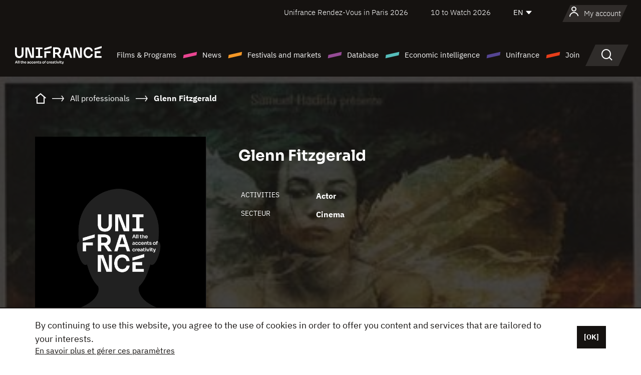

--- FILE ---
content_type: text/html; charset=utf-8
request_url: https://www.google.com/recaptcha/api2/anchor?ar=1&k=6LcJfHopAAAAAJA2ysQXhcpcbIYJi36tX6uIGLaU&co=aHR0cHM6Ly9lbi51bmlmcmFuY2Uub3JnOjQ0Mw..&hl=en&v=N67nZn4AqZkNcbeMu4prBgzg&size=normal&anchor-ms=20000&execute-ms=30000&cb=bthf0q6q225q
body_size: 49484
content:
<!DOCTYPE HTML><html dir="ltr" lang="en"><head><meta http-equiv="Content-Type" content="text/html; charset=UTF-8">
<meta http-equiv="X-UA-Compatible" content="IE=edge">
<title>reCAPTCHA</title>
<style type="text/css">
/* cyrillic-ext */
@font-face {
  font-family: 'Roboto';
  font-style: normal;
  font-weight: 400;
  font-stretch: 100%;
  src: url(//fonts.gstatic.com/s/roboto/v48/KFO7CnqEu92Fr1ME7kSn66aGLdTylUAMa3GUBHMdazTgWw.woff2) format('woff2');
  unicode-range: U+0460-052F, U+1C80-1C8A, U+20B4, U+2DE0-2DFF, U+A640-A69F, U+FE2E-FE2F;
}
/* cyrillic */
@font-face {
  font-family: 'Roboto';
  font-style: normal;
  font-weight: 400;
  font-stretch: 100%;
  src: url(//fonts.gstatic.com/s/roboto/v48/KFO7CnqEu92Fr1ME7kSn66aGLdTylUAMa3iUBHMdazTgWw.woff2) format('woff2');
  unicode-range: U+0301, U+0400-045F, U+0490-0491, U+04B0-04B1, U+2116;
}
/* greek-ext */
@font-face {
  font-family: 'Roboto';
  font-style: normal;
  font-weight: 400;
  font-stretch: 100%;
  src: url(//fonts.gstatic.com/s/roboto/v48/KFO7CnqEu92Fr1ME7kSn66aGLdTylUAMa3CUBHMdazTgWw.woff2) format('woff2');
  unicode-range: U+1F00-1FFF;
}
/* greek */
@font-face {
  font-family: 'Roboto';
  font-style: normal;
  font-weight: 400;
  font-stretch: 100%;
  src: url(//fonts.gstatic.com/s/roboto/v48/KFO7CnqEu92Fr1ME7kSn66aGLdTylUAMa3-UBHMdazTgWw.woff2) format('woff2');
  unicode-range: U+0370-0377, U+037A-037F, U+0384-038A, U+038C, U+038E-03A1, U+03A3-03FF;
}
/* math */
@font-face {
  font-family: 'Roboto';
  font-style: normal;
  font-weight: 400;
  font-stretch: 100%;
  src: url(//fonts.gstatic.com/s/roboto/v48/KFO7CnqEu92Fr1ME7kSn66aGLdTylUAMawCUBHMdazTgWw.woff2) format('woff2');
  unicode-range: U+0302-0303, U+0305, U+0307-0308, U+0310, U+0312, U+0315, U+031A, U+0326-0327, U+032C, U+032F-0330, U+0332-0333, U+0338, U+033A, U+0346, U+034D, U+0391-03A1, U+03A3-03A9, U+03B1-03C9, U+03D1, U+03D5-03D6, U+03F0-03F1, U+03F4-03F5, U+2016-2017, U+2034-2038, U+203C, U+2040, U+2043, U+2047, U+2050, U+2057, U+205F, U+2070-2071, U+2074-208E, U+2090-209C, U+20D0-20DC, U+20E1, U+20E5-20EF, U+2100-2112, U+2114-2115, U+2117-2121, U+2123-214F, U+2190, U+2192, U+2194-21AE, U+21B0-21E5, U+21F1-21F2, U+21F4-2211, U+2213-2214, U+2216-22FF, U+2308-230B, U+2310, U+2319, U+231C-2321, U+2336-237A, U+237C, U+2395, U+239B-23B7, U+23D0, U+23DC-23E1, U+2474-2475, U+25AF, U+25B3, U+25B7, U+25BD, U+25C1, U+25CA, U+25CC, U+25FB, U+266D-266F, U+27C0-27FF, U+2900-2AFF, U+2B0E-2B11, U+2B30-2B4C, U+2BFE, U+3030, U+FF5B, U+FF5D, U+1D400-1D7FF, U+1EE00-1EEFF;
}
/* symbols */
@font-face {
  font-family: 'Roboto';
  font-style: normal;
  font-weight: 400;
  font-stretch: 100%;
  src: url(//fonts.gstatic.com/s/roboto/v48/KFO7CnqEu92Fr1ME7kSn66aGLdTylUAMaxKUBHMdazTgWw.woff2) format('woff2');
  unicode-range: U+0001-000C, U+000E-001F, U+007F-009F, U+20DD-20E0, U+20E2-20E4, U+2150-218F, U+2190, U+2192, U+2194-2199, U+21AF, U+21E6-21F0, U+21F3, U+2218-2219, U+2299, U+22C4-22C6, U+2300-243F, U+2440-244A, U+2460-24FF, U+25A0-27BF, U+2800-28FF, U+2921-2922, U+2981, U+29BF, U+29EB, U+2B00-2BFF, U+4DC0-4DFF, U+FFF9-FFFB, U+10140-1018E, U+10190-1019C, U+101A0, U+101D0-101FD, U+102E0-102FB, U+10E60-10E7E, U+1D2C0-1D2D3, U+1D2E0-1D37F, U+1F000-1F0FF, U+1F100-1F1AD, U+1F1E6-1F1FF, U+1F30D-1F30F, U+1F315, U+1F31C, U+1F31E, U+1F320-1F32C, U+1F336, U+1F378, U+1F37D, U+1F382, U+1F393-1F39F, U+1F3A7-1F3A8, U+1F3AC-1F3AF, U+1F3C2, U+1F3C4-1F3C6, U+1F3CA-1F3CE, U+1F3D4-1F3E0, U+1F3ED, U+1F3F1-1F3F3, U+1F3F5-1F3F7, U+1F408, U+1F415, U+1F41F, U+1F426, U+1F43F, U+1F441-1F442, U+1F444, U+1F446-1F449, U+1F44C-1F44E, U+1F453, U+1F46A, U+1F47D, U+1F4A3, U+1F4B0, U+1F4B3, U+1F4B9, U+1F4BB, U+1F4BF, U+1F4C8-1F4CB, U+1F4D6, U+1F4DA, U+1F4DF, U+1F4E3-1F4E6, U+1F4EA-1F4ED, U+1F4F7, U+1F4F9-1F4FB, U+1F4FD-1F4FE, U+1F503, U+1F507-1F50B, U+1F50D, U+1F512-1F513, U+1F53E-1F54A, U+1F54F-1F5FA, U+1F610, U+1F650-1F67F, U+1F687, U+1F68D, U+1F691, U+1F694, U+1F698, U+1F6AD, U+1F6B2, U+1F6B9-1F6BA, U+1F6BC, U+1F6C6-1F6CF, U+1F6D3-1F6D7, U+1F6E0-1F6EA, U+1F6F0-1F6F3, U+1F6F7-1F6FC, U+1F700-1F7FF, U+1F800-1F80B, U+1F810-1F847, U+1F850-1F859, U+1F860-1F887, U+1F890-1F8AD, U+1F8B0-1F8BB, U+1F8C0-1F8C1, U+1F900-1F90B, U+1F93B, U+1F946, U+1F984, U+1F996, U+1F9E9, U+1FA00-1FA6F, U+1FA70-1FA7C, U+1FA80-1FA89, U+1FA8F-1FAC6, U+1FACE-1FADC, U+1FADF-1FAE9, U+1FAF0-1FAF8, U+1FB00-1FBFF;
}
/* vietnamese */
@font-face {
  font-family: 'Roboto';
  font-style: normal;
  font-weight: 400;
  font-stretch: 100%;
  src: url(//fonts.gstatic.com/s/roboto/v48/KFO7CnqEu92Fr1ME7kSn66aGLdTylUAMa3OUBHMdazTgWw.woff2) format('woff2');
  unicode-range: U+0102-0103, U+0110-0111, U+0128-0129, U+0168-0169, U+01A0-01A1, U+01AF-01B0, U+0300-0301, U+0303-0304, U+0308-0309, U+0323, U+0329, U+1EA0-1EF9, U+20AB;
}
/* latin-ext */
@font-face {
  font-family: 'Roboto';
  font-style: normal;
  font-weight: 400;
  font-stretch: 100%;
  src: url(//fonts.gstatic.com/s/roboto/v48/KFO7CnqEu92Fr1ME7kSn66aGLdTylUAMa3KUBHMdazTgWw.woff2) format('woff2');
  unicode-range: U+0100-02BA, U+02BD-02C5, U+02C7-02CC, U+02CE-02D7, U+02DD-02FF, U+0304, U+0308, U+0329, U+1D00-1DBF, U+1E00-1E9F, U+1EF2-1EFF, U+2020, U+20A0-20AB, U+20AD-20C0, U+2113, U+2C60-2C7F, U+A720-A7FF;
}
/* latin */
@font-face {
  font-family: 'Roboto';
  font-style: normal;
  font-weight: 400;
  font-stretch: 100%;
  src: url(//fonts.gstatic.com/s/roboto/v48/KFO7CnqEu92Fr1ME7kSn66aGLdTylUAMa3yUBHMdazQ.woff2) format('woff2');
  unicode-range: U+0000-00FF, U+0131, U+0152-0153, U+02BB-02BC, U+02C6, U+02DA, U+02DC, U+0304, U+0308, U+0329, U+2000-206F, U+20AC, U+2122, U+2191, U+2193, U+2212, U+2215, U+FEFF, U+FFFD;
}
/* cyrillic-ext */
@font-face {
  font-family: 'Roboto';
  font-style: normal;
  font-weight: 500;
  font-stretch: 100%;
  src: url(//fonts.gstatic.com/s/roboto/v48/KFO7CnqEu92Fr1ME7kSn66aGLdTylUAMa3GUBHMdazTgWw.woff2) format('woff2');
  unicode-range: U+0460-052F, U+1C80-1C8A, U+20B4, U+2DE0-2DFF, U+A640-A69F, U+FE2E-FE2F;
}
/* cyrillic */
@font-face {
  font-family: 'Roboto';
  font-style: normal;
  font-weight: 500;
  font-stretch: 100%;
  src: url(//fonts.gstatic.com/s/roboto/v48/KFO7CnqEu92Fr1ME7kSn66aGLdTylUAMa3iUBHMdazTgWw.woff2) format('woff2');
  unicode-range: U+0301, U+0400-045F, U+0490-0491, U+04B0-04B1, U+2116;
}
/* greek-ext */
@font-face {
  font-family: 'Roboto';
  font-style: normal;
  font-weight: 500;
  font-stretch: 100%;
  src: url(//fonts.gstatic.com/s/roboto/v48/KFO7CnqEu92Fr1ME7kSn66aGLdTylUAMa3CUBHMdazTgWw.woff2) format('woff2');
  unicode-range: U+1F00-1FFF;
}
/* greek */
@font-face {
  font-family: 'Roboto';
  font-style: normal;
  font-weight: 500;
  font-stretch: 100%;
  src: url(//fonts.gstatic.com/s/roboto/v48/KFO7CnqEu92Fr1ME7kSn66aGLdTylUAMa3-UBHMdazTgWw.woff2) format('woff2');
  unicode-range: U+0370-0377, U+037A-037F, U+0384-038A, U+038C, U+038E-03A1, U+03A3-03FF;
}
/* math */
@font-face {
  font-family: 'Roboto';
  font-style: normal;
  font-weight: 500;
  font-stretch: 100%;
  src: url(//fonts.gstatic.com/s/roboto/v48/KFO7CnqEu92Fr1ME7kSn66aGLdTylUAMawCUBHMdazTgWw.woff2) format('woff2');
  unicode-range: U+0302-0303, U+0305, U+0307-0308, U+0310, U+0312, U+0315, U+031A, U+0326-0327, U+032C, U+032F-0330, U+0332-0333, U+0338, U+033A, U+0346, U+034D, U+0391-03A1, U+03A3-03A9, U+03B1-03C9, U+03D1, U+03D5-03D6, U+03F0-03F1, U+03F4-03F5, U+2016-2017, U+2034-2038, U+203C, U+2040, U+2043, U+2047, U+2050, U+2057, U+205F, U+2070-2071, U+2074-208E, U+2090-209C, U+20D0-20DC, U+20E1, U+20E5-20EF, U+2100-2112, U+2114-2115, U+2117-2121, U+2123-214F, U+2190, U+2192, U+2194-21AE, U+21B0-21E5, U+21F1-21F2, U+21F4-2211, U+2213-2214, U+2216-22FF, U+2308-230B, U+2310, U+2319, U+231C-2321, U+2336-237A, U+237C, U+2395, U+239B-23B7, U+23D0, U+23DC-23E1, U+2474-2475, U+25AF, U+25B3, U+25B7, U+25BD, U+25C1, U+25CA, U+25CC, U+25FB, U+266D-266F, U+27C0-27FF, U+2900-2AFF, U+2B0E-2B11, U+2B30-2B4C, U+2BFE, U+3030, U+FF5B, U+FF5D, U+1D400-1D7FF, U+1EE00-1EEFF;
}
/* symbols */
@font-face {
  font-family: 'Roboto';
  font-style: normal;
  font-weight: 500;
  font-stretch: 100%;
  src: url(//fonts.gstatic.com/s/roboto/v48/KFO7CnqEu92Fr1ME7kSn66aGLdTylUAMaxKUBHMdazTgWw.woff2) format('woff2');
  unicode-range: U+0001-000C, U+000E-001F, U+007F-009F, U+20DD-20E0, U+20E2-20E4, U+2150-218F, U+2190, U+2192, U+2194-2199, U+21AF, U+21E6-21F0, U+21F3, U+2218-2219, U+2299, U+22C4-22C6, U+2300-243F, U+2440-244A, U+2460-24FF, U+25A0-27BF, U+2800-28FF, U+2921-2922, U+2981, U+29BF, U+29EB, U+2B00-2BFF, U+4DC0-4DFF, U+FFF9-FFFB, U+10140-1018E, U+10190-1019C, U+101A0, U+101D0-101FD, U+102E0-102FB, U+10E60-10E7E, U+1D2C0-1D2D3, U+1D2E0-1D37F, U+1F000-1F0FF, U+1F100-1F1AD, U+1F1E6-1F1FF, U+1F30D-1F30F, U+1F315, U+1F31C, U+1F31E, U+1F320-1F32C, U+1F336, U+1F378, U+1F37D, U+1F382, U+1F393-1F39F, U+1F3A7-1F3A8, U+1F3AC-1F3AF, U+1F3C2, U+1F3C4-1F3C6, U+1F3CA-1F3CE, U+1F3D4-1F3E0, U+1F3ED, U+1F3F1-1F3F3, U+1F3F5-1F3F7, U+1F408, U+1F415, U+1F41F, U+1F426, U+1F43F, U+1F441-1F442, U+1F444, U+1F446-1F449, U+1F44C-1F44E, U+1F453, U+1F46A, U+1F47D, U+1F4A3, U+1F4B0, U+1F4B3, U+1F4B9, U+1F4BB, U+1F4BF, U+1F4C8-1F4CB, U+1F4D6, U+1F4DA, U+1F4DF, U+1F4E3-1F4E6, U+1F4EA-1F4ED, U+1F4F7, U+1F4F9-1F4FB, U+1F4FD-1F4FE, U+1F503, U+1F507-1F50B, U+1F50D, U+1F512-1F513, U+1F53E-1F54A, U+1F54F-1F5FA, U+1F610, U+1F650-1F67F, U+1F687, U+1F68D, U+1F691, U+1F694, U+1F698, U+1F6AD, U+1F6B2, U+1F6B9-1F6BA, U+1F6BC, U+1F6C6-1F6CF, U+1F6D3-1F6D7, U+1F6E0-1F6EA, U+1F6F0-1F6F3, U+1F6F7-1F6FC, U+1F700-1F7FF, U+1F800-1F80B, U+1F810-1F847, U+1F850-1F859, U+1F860-1F887, U+1F890-1F8AD, U+1F8B0-1F8BB, U+1F8C0-1F8C1, U+1F900-1F90B, U+1F93B, U+1F946, U+1F984, U+1F996, U+1F9E9, U+1FA00-1FA6F, U+1FA70-1FA7C, U+1FA80-1FA89, U+1FA8F-1FAC6, U+1FACE-1FADC, U+1FADF-1FAE9, U+1FAF0-1FAF8, U+1FB00-1FBFF;
}
/* vietnamese */
@font-face {
  font-family: 'Roboto';
  font-style: normal;
  font-weight: 500;
  font-stretch: 100%;
  src: url(//fonts.gstatic.com/s/roboto/v48/KFO7CnqEu92Fr1ME7kSn66aGLdTylUAMa3OUBHMdazTgWw.woff2) format('woff2');
  unicode-range: U+0102-0103, U+0110-0111, U+0128-0129, U+0168-0169, U+01A0-01A1, U+01AF-01B0, U+0300-0301, U+0303-0304, U+0308-0309, U+0323, U+0329, U+1EA0-1EF9, U+20AB;
}
/* latin-ext */
@font-face {
  font-family: 'Roboto';
  font-style: normal;
  font-weight: 500;
  font-stretch: 100%;
  src: url(//fonts.gstatic.com/s/roboto/v48/KFO7CnqEu92Fr1ME7kSn66aGLdTylUAMa3KUBHMdazTgWw.woff2) format('woff2');
  unicode-range: U+0100-02BA, U+02BD-02C5, U+02C7-02CC, U+02CE-02D7, U+02DD-02FF, U+0304, U+0308, U+0329, U+1D00-1DBF, U+1E00-1E9F, U+1EF2-1EFF, U+2020, U+20A0-20AB, U+20AD-20C0, U+2113, U+2C60-2C7F, U+A720-A7FF;
}
/* latin */
@font-face {
  font-family: 'Roboto';
  font-style: normal;
  font-weight: 500;
  font-stretch: 100%;
  src: url(//fonts.gstatic.com/s/roboto/v48/KFO7CnqEu92Fr1ME7kSn66aGLdTylUAMa3yUBHMdazQ.woff2) format('woff2');
  unicode-range: U+0000-00FF, U+0131, U+0152-0153, U+02BB-02BC, U+02C6, U+02DA, U+02DC, U+0304, U+0308, U+0329, U+2000-206F, U+20AC, U+2122, U+2191, U+2193, U+2212, U+2215, U+FEFF, U+FFFD;
}
/* cyrillic-ext */
@font-face {
  font-family: 'Roboto';
  font-style: normal;
  font-weight: 900;
  font-stretch: 100%;
  src: url(//fonts.gstatic.com/s/roboto/v48/KFO7CnqEu92Fr1ME7kSn66aGLdTylUAMa3GUBHMdazTgWw.woff2) format('woff2');
  unicode-range: U+0460-052F, U+1C80-1C8A, U+20B4, U+2DE0-2DFF, U+A640-A69F, U+FE2E-FE2F;
}
/* cyrillic */
@font-face {
  font-family: 'Roboto';
  font-style: normal;
  font-weight: 900;
  font-stretch: 100%;
  src: url(//fonts.gstatic.com/s/roboto/v48/KFO7CnqEu92Fr1ME7kSn66aGLdTylUAMa3iUBHMdazTgWw.woff2) format('woff2');
  unicode-range: U+0301, U+0400-045F, U+0490-0491, U+04B0-04B1, U+2116;
}
/* greek-ext */
@font-face {
  font-family: 'Roboto';
  font-style: normal;
  font-weight: 900;
  font-stretch: 100%;
  src: url(//fonts.gstatic.com/s/roboto/v48/KFO7CnqEu92Fr1ME7kSn66aGLdTylUAMa3CUBHMdazTgWw.woff2) format('woff2');
  unicode-range: U+1F00-1FFF;
}
/* greek */
@font-face {
  font-family: 'Roboto';
  font-style: normal;
  font-weight: 900;
  font-stretch: 100%;
  src: url(//fonts.gstatic.com/s/roboto/v48/KFO7CnqEu92Fr1ME7kSn66aGLdTylUAMa3-UBHMdazTgWw.woff2) format('woff2');
  unicode-range: U+0370-0377, U+037A-037F, U+0384-038A, U+038C, U+038E-03A1, U+03A3-03FF;
}
/* math */
@font-face {
  font-family: 'Roboto';
  font-style: normal;
  font-weight: 900;
  font-stretch: 100%;
  src: url(//fonts.gstatic.com/s/roboto/v48/KFO7CnqEu92Fr1ME7kSn66aGLdTylUAMawCUBHMdazTgWw.woff2) format('woff2');
  unicode-range: U+0302-0303, U+0305, U+0307-0308, U+0310, U+0312, U+0315, U+031A, U+0326-0327, U+032C, U+032F-0330, U+0332-0333, U+0338, U+033A, U+0346, U+034D, U+0391-03A1, U+03A3-03A9, U+03B1-03C9, U+03D1, U+03D5-03D6, U+03F0-03F1, U+03F4-03F5, U+2016-2017, U+2034-2038, U+203C, U+2040, U+2043, U+2047, U+2050, U+2057, U+205F, U+2070-2071, U+2074-208E, U+2090-209C, U+20D0-20DC, U+20E1, U+20E5-20EF, U+2100-2112, U+2114-2115, U+2117-2121, U+2123-214F, U+2190, U+2192, U+2194-21AE, U+21B0-21E5, U+21F1-21F2, U+21F4-2211, U+2213-2214, U+2216-22FF, U+2308-230B, U+2310, U+2319, U+231C-2321, U+2336-237A, U+237C, U+2395, U+239B-23B7, U+23D0, U+23DC-23E1, U+2474-2475, U+25AF, U+25B3, U+25B7, U+25BD, U+25C1, U+25CA, U+25CC, U+25FB, U+266D-266F, U+27C0-27FF, U+2900-2AFF, U+2B0E-2B11, U+2B30-2B4C, U+2BFE, U+3030, U+FF5B, U+FF5D, U+1D400-1D7FF, U+1EE00-1EEFF;
}
/* symbols */
@font-face {
  font-family: 'Roboto';
  font-style: normal;
  font-weight: 900;
  font-stretch: 100%;
  src: url(//fonts.gstatic.com/s/roboto/v48/KFO7CnqEu92Fr1ME7kSn66aGLdTylUAMaxKUBHMdazTgWw.woff2) format('woff2');
  unicode-range: U+0001-000C, U+000E-001F, U+007F-009F, U+20DD-20E0, U+20E2-20E4, U+2150-218F, U+2190, U+2192, U+2194-2199, U+21AF, U+21E6-21F0, U+21F3, U+2218-2219, U+2299, U+22C4-22C6, U+2300-243F, U+2440-244A, U+2460-24FF, U+25A0-27BF, U+2800-28FF, U+2921-2922, U+2981, U+29BF, U+29EB, U+2B00-2BFF, U+4DC0-4DFF, U+FFF9-FFFB, U+10140-1018E, U+10190-1019C, U+101A0, U+101D0-101FD, U+102E0-102FB, U+10E60-10E7E, U+1D2C0-1D2D3, U+1D2E0-1D37F, U+1F000-1F0FF, U+1F100-1F1AD, U+1F1E6-1F1FF, U+1F30D-1F30F, U+1F315, U+1F31C, U+1F31E, U+1F320-1F32C, U+1F336, U+1F378, U+1F37D, U+1F382, U+1F393-1F39F, U+1F3A7-1F3A8, U+1F3AC-1F3AF, U+1F3C2, U+1F3C4-1F3C6, U+1F3CA-1F3CE, U+1F3D4-1F3E0, U+1F3ED, U+1F3F1-1F3F3, U+1F3F5-1F3F7, U+1F408, U+1F415, U+1F41F, U+1F426, U+1F43F, U+1F441-1F442, U+1F444, U+1F446-1F449, U+1F44C-1F44E, U+1F453, U+1F46A, U+1F47D, U+1F4A3, U+1F4B0, U+1F4B3, U+1F4B9, U+1F4BB, U+1F4BF, U+1F4C8-1F4CB, U+1F4D6, U+1F4DA, U+1F4DF, U+1F4E3-1F4E6, U+1F4EA-1F4ED, U+1F4F7, U+1F4F9-1F4FB, U+1F4FD-1F4FE, U+1F503, U+1F507-1F50B, U+1F50D, U+1F512-1F513, U+1F53E-1F54A, U+1F54F-1F5FA, U+1F610, U+1F650-1F67F, U+1F687, U+1F68D, U+1F691, U+1F694, U+1F698, U+1F6AD, U+1F6B2, U+1F6B9-1F6BA, U+1F6BC, U+1F6C6-1F6CF, U+1F6D3-1F6D7, U+1F6E0-1F6EA, U+1F6F0-1F6F3, U+1F6F7-1F6FC, U+1F700-1F7FF, U+1F800-1F80B, U+1F810-1F847, U+1F850-1F859, U+1F860-1F887, U+1F890-1F8AD, U+1F8B0-1F8BB, U+1F8C0-1F8C1, U+1F900-1F90B, U+1F93B, U+1F946, U+1F984, U+1F996, U+1F9E9, U+1FA00-1FA6F, U+1FA70-1FA7C, U+1FA80-1FA89, U+1FA8F-1FAC6, U+1FACE-1FADC, U+1FADF-1FAE9, U+1FAF0-1FAF8, U+1FB00-1FBFF;
}
/* vietnamese */
@font-face {
  font-family: 'Roboto';
  font-style: normal;
  font-weight: 900;
  font-stretch: 100%;
  src: url(//fonts.gstatic.com/s/roboto/v48/KFO7CnqEu92Fr1ME7kSn66aGLdTylUAMa3OUBHMdazTgWw.woff2) format('woff2');
  unicode-range: U+0102-0103, U+0110-0111, U+0128-0129, U+0168-0169, U+01A0-01A1, U+01AF-01B0, U+0300-0301, U+0303-0304, U+0308-0309, U+0323, U+0329, U+1EA0-1EF9, U+20AB;
}
/* latin-ext */
@font-face {
  font-family: 'Roboto';
  font-style: normal;
  font-weight: 900;
  font-stretch: 100%;
  src: url(//fonts.gstatic.com/s/roboto/v48/KFO7CnqEu92Fr1ME7kSn66aGLdTylUAMa3KUBHMdazTgWw.woff2) format('woff2');
  unicode-range: U+0100-02BA, U+02BD-02C5, U+02C7-02CC, U+02CE-02D7, U+02DD-02FF, U+0304, U+0308, U+0329, U+1D00-1DBF, U+1E00-1E9F, U+1EF2-1EFF, U+2020, U+20A0-20AB, U+20AD-20C0, U+2113, U+2C60-2C7F, U+A720-A7FF;
}
/* latin */
@font-face {
  font-family: 'Roboto';
  font-style: normal;
  font-weight: 900;
  font-stretch: 100%;
  src: url(//fonts.gstatic.com/s/roboto/v48/KFO7CnqEu92Fr1ME7kSn66aGLdTylUAMa3yUBHMdazQ.woff2) format('woff2');
  unicode-range: U+0000-00FF, U+0131, U+0152-0153, U+02BB-02BC, U+02C6, U+02DA, U+02DC, U+0304, U+0308, U+0329, U+2000-206F, U+20AC, U+2122, U+2191, U+2193, U+2212, U+2215, U+FEFF, U+FFFD;
}

</style>
<link rel="stylesheet" type="text/css" href="https://www.gstatic.com/recaptcha/releases/N67nZn4AqZkNcbeMu4prBgzg/styles__ltr.css">
<script nonce="qBipyjjjcqksE0_d-MawjQ" type="text/javascript">window['__recaptcha_api'] = 'https://www.google.com/recaptcha/api2/';</script>
<script type="text/javascript" src="https://www.gstatic.com/recaptcha/releases/N67nZn4AqZkNcbeMu4prBgzg/recaptcha__en.js" nonce="qBipyjjjcqksE0_d-MawjQ">
      
    </script></head>
<body><div id="rc-anchor-alert" class="rc-anchor-alert"></div>
<input type="hidden" id="recaptcha-token" value="[base64]">
<script type="text/javascript" nonce="qBipyjjjcqksE0_d-MawjQ">
      recaptcha.anchor.Main.init("[\x22ainput\x22,[\x22bgdata\x22,\x22\x22,\[base64]/[base64]/MjU1Ong/[base64]/[base64]/[base64]/[base64]/[base64]/[base64]/[base64]/[base64]/[base64]/[base64]/[base64]/[base64]/[base64]/[base64]/[base64]\\u003d\x22,\[base64]\\u003d\x22,\x22HnFSBsONGMKQXMKzwqxawpdHf8OmC35VwoXCmcOIwp/DojhvS33CmzpTOsKJU3nCj1fDjX7CuMK8QcOWw4/CjcO2XcO/e07CosOWwrR0w4QIaMOzwpXDuDXCusKNcAFjwp4Bwr3CrxzDrijCiDEfwrNyOQ/CrcOpwqrDtMKeR8OIwqbCth3DrCJ9RQTCvhsQQVpwwrnCtcOEJMKZw6Ycw7nCj2nCtMORJn7Cq8OGwrPCtlgnw6hpwrPCsk/DpMORwqIIwqIyBifDjjfCm8Kkw5Egw5TCk8KHwr7ChcKiIhg2wrvDrAJhAHnCv8K9GMOSIsKhwoZWWMK0G8Kpwr8EPWphEAlEwp7Dol/Cq2QML8OvdmHDs8KYOkDClcK4KcOgw4JDHE/Cpy5seAfDqHBkwrVwwofDr00cw5QUK8KxTl4IH8OXw4Q0wqJMWhlOGMO/w7YPWMK9WMKlZcO4VyPCpsOtw5Fqw6zDnsOVw6/[base64]/G8KFKSDCv159wpk0asKMOcKywrQnw5vDv8O4RcOkMcOQI0Mqw7/[base64]/Dnx/[base64]/w6vCnH8gT8Oww4/CkRhFWw7CtsKHCi8Xey/Chkhowrxbw4g8V2BFwqQ0OsOqbsKJAQYkE1UIw4TDl8KQSVXDuD0eZwLCm1VaXsKaCcKRw6Z7XEdbw7Yvw6rCrx/[base64]/DniFzFsKMUlE/fFPCjcOWw63DsmYTw4wODBspIjg8w6t0Im8gw75XwqsNfSMcwr3DkMKywqnCncKjwo02JsOmwq3Dh8OEHgzCqXzCvMOQCsOpV8OFw67DkMO4Vgd+NlHCilw/E8O/f8KfUGQrfEYVwpJQwqrClcKaTQ40N8K5woTDmcOiCsOAwpfDjsKrIUDCjGl4w5cWK05qwoJSw6LDu8KvKcKYSzsPVMKYwrY4XlkTeX/Dk8OKw6ELw5HCnwrDjVYDWXwjwqNswpjCscOOwqEZw5bDrEvChMKkI8OPwrDCi8KuGjDCpADDvsOmw68zZC0Iwp4jwqF/w4bCtHbDrB8fJ8OcKDNQwq3ChxzCssOub8KNHcOuAMO4w5LDlMKJw5h0TBVTwonDvsOow6rDksKlwrQDQ8KJS8Oxw5p6wp/DsUzCv8KBw6/CvlDDonFPNU3DlcK0w5QBw6bCnV7DiMO1SMKHCcKaw6LDqcOvw7BGwpLCmhbCusKpwrrCrE/ChcO4BMOJOsOKRDzChMKOTsKyEFF6woZow4DDtFLDu8OJw6hjwpwGc2Jcw5nDiMOOw6fDqMOPwpfDuMKVw4wQwqJzE8KlYsOpw5/CkMKXw7XDsMKKwqEww5LDqAFrSkMBdcOuw5QXw4DCnmPDkDzDicOkwonDkSzCrMOvwot2w6/DulfDhhY5w5hjMsKLf8K/f2HDl8KMwpI6HsKjSDk+SMKbwrxRw7nCvHLDlsOPw5EJO1YOw6c2Z31gw5p5RMO8PF3DicKFeUzCtcKwLcKdFTfCkBvCo8OTw6jCrcK/KRhZw6VzwrU2BnVSH8OAOMK3woHCsMOSCEHDr8OmwokFwqwXw4Z3wozCn8K5TMOuwpzDn1PDiUHCh8KQDsKEBRo+w4LDgMKlwqnCpRtAw6fCjsKKw4YcPcOUMcO5CMOeVyJWR8Opw5TCp20OWMOeS388djTCrUPDkcKROl5Bw5rCs1RUwrJCOAXDgA5Bwr/DmCrCmn0VYktsw7PCvkB5H8Ovwr8KwpLDpCIAw5PCmg5sNMOCXsKTAcOJO8OYOW7DgnJxw7XCo2fDmTNtbcKpw7kxwpPDm8OpUcOxP1zDssK3ZcOQc8O+wqbDicKvLTVccMOzw63CkH/[base64]/[base64]/DiErCrANhw7diw7NdS2LCosOKw7HCiMKyw6ssw7TDp8O+wr9dwpEkTMO4JcOeNcKiZsOWw4HCpsOuw7PDssKTPm44MzYlw6fCscKxVHnCo3ZJMcOVOsO/[base64]/DqmFOwqEUZMK0ChTDl8O3w5pBwoXCnG4Yw4bClEY6w6LDpSEHwqk9w7okBHbCkcOEAsOpw48ywovCvsKswr7CqDTDm8KNRMKqw4LDqcOFeMOWwqrCo2nDvcOUNljDolgiIMO/wrzCmcKfcAtrw7gdwq93GCcDfMKVw4bDksKBwrjDr0zCh8OdwolsBmzDv8KvZMOdw53DqTYSwrPCgcOdwoQ3WsK3woVIdMKsOjjDu8K8IhvDon/ClS7DoRPDhMOdw41DwrPDqg1XECNGw6PDjFTCqhN6P2AFDcOXd8Keb3fCn8ObF0EuVzDDuWrDj8Obw4Qow47Dk8Kkwr48w7osw6zCpwHDtcOfe1rCnAHCq2kUwpbDuMKfw6RTWMKjw47CtHo/w7jCm8K5wp8SwoLCrWVvb8OgRzzCisKUOsOSw7o3w4c0BUjDosKEfibCrXlowqUIScOlwoXCpiXCq8KDwoFOw5vDkyQswrkJw4zDtzfDqkzDpcKxw43CjA3DiMKJwqvCgcOCwp4bw4HDtidQSWpuwo1TPcKKPsK/LsOrwrtmdgXCuXvDvxHDnMOWCG/DpMOnwoPDtjtFwrzCn8OKMBPCtkBRa8K2biHDnGgYDHZGKsO5KkY3X2nDpEfDsBbDgsKMw7jDr8O/Z8OdPCvDr8KjfxJXEsKAw4V3G0fDqHpZBMOiw7jChsK/[base64]/CtipvwqzDomUow6PCscK2R8Knw5JSw68hV8O1HRHCr8KSQcO4OTXCpFYVPHR1Z1bCgxI9BlzDl8KePloDwoVkwqU9XAwcPcK2wpHDuVXDh8OkPh7CosKYdnYWwqZ5wr9wdcOobMOxwqwEwoXCsMK9w6EPwrppwow2GjvDiHPCtsKRfkx5w7bCqTzCmsK/wo0QN8Otw6vCtn8YQ8KaPQvCq8OeVMKMw6UOw757w6ssw4EIHcO5T2U9wqt3w5/CnsKTUm06w6vDozUYD8Olw77CscOdw74mcm7ChMKZYMO2AB7DuSnDk3fCucK3Ow/[base64]/Cg3XCigDCvsO9wqnDmwDClUbDh8Kywo7DpMKWTMO9wr9+DmoaAmTChkPCim9Tw5bDrMOScCoDOsKEwqXCuUnCsgFgwpjDo2xbXsKlB3HCpQbCiMKQDcO1KxHDrcOLdsKBGcKmw5zDjA46GDrDn0gbwo0uwo/DjsKwYMK+SsKKKcOwwq/CisOTwoslw7Qxw47CuV3DlwYEJ1pkw5giwoPClRckfWI0dRxkwrcFcHpdLMO8woPCnCjCvQQNDMOSw69Sw6Inwo3Dj8OAwpc0CmbDucK1D03CvkANwqZLwq/CnsK+J8Kww65SwpTChGx2LMOcw63DjWfDqjrDrsKbw5VDwpQwK1UfwpXDqMK5wqLDuTdcw6zDjsK2wodEfkdLwpzDrj3CvGdDw6LDjyTDqTVRwpvDvSvDkDwBw4jDvDfDp8Ktc8OAYsKaw7TDqhnCncKMFcKLVC1qw6/DoTPCocOxw6TDsMK7T8O1wrXDoH15N8Kcw6bDnsKGdcOxw4rCqsOjPcKmwqhcw5ZhbDoza8OKPsKTwrlswqkWwrVMazJrCGzDnh7DkcKnwqQiw7ARwq7Du2ZDBE/CllIDFMOkOwRidsKSG8Kzw7rCgMONw5jChmBuVsKOwobDo8K3Og/CtzVRw5/[base64]/[base64]/KsKfBMOqw6VGw63CmMKew486M1xBM8OKWSpNOiMQwpLCjGvDqH12MC1nw5/DnAt7w5rDjH9mw5rDth/Dm8K1H8K/H0E9wpjCqcKhwpbDgsOFw6nDpsKowrjDg8KdwpbDqlnDjmEgw45xw5DDqEbDocKuLU0xazUPwqdTEn0+wr4vLsK2PmtbCCrCg8KgwrnDm8KzwqR1w4pKwoF4IWfDiH7DrsKqUTJRwotdWcOkRcKBwqhmS8Kmwos3w4J8Axspw684w6IZecOaH1rCszPCrzhFw7/ClsK6wp3Ch8KHwpXDkxrDql3DmcKAPsK+w4vCgMOQHsKzw6/DkyJNwqgbF8K0w5ACwp9swpPCoMK5I8O3wp4xwpNYXwnCtMKvwpPCjh0Bw43DksK7EcOPwrE8wpjCh2HDvcKxw5TCrcKbMgTDgSfDksKmw4k6wrXDnsO/[base64]/Cn8OdE8OTwqnCgX05wpnCi8Ouw6tBHRJ3wqTDl8K7dSQ5Wy7DtMOiwpTDkzpUH8KfwpHDr8OBwqbCi8OcbCPDj3zCrcOEScKswrtpW0p5ZAfDmxlPwpPDuylNbsOGw4/Cn8OIengGwqQQw5zCpzzDhzQiw44bHcOdIhkiw6vDnFzDjgVKXTvCrlZxQMOzE8OZwp/DnXQRwqB/XMOlw6rDr8K3LsKfw4vDtcKlw5tuw7ktacKrw7/[base64]/[base64]/DiQ4qUsOPXCYLw6jCs8OXeMOlEVfCvsO4WsK5wrLDrsKaMDBZdk9Jw5vCoBEjwonCrcOowrzCuMORBznDp3J8eUkbw43DpsKQfzVdwq3CvcKEfDwdYsKxOxVEw4kqwqpIOsOfw6Fxwp3CnRvCmMKOPMOIDWshBUUOJ8Olw6wLXMOkwr0Ewp4leGcQwpzDsXZowr/DgX3DlsOBM8KGwoVpTcKSNsKrQcOzworDtnBHwqfCssOwwp4Xw6/DisKRw6DClVvCqcOTw640PTTDh8OFdTVmE8Knw4MQw5ESKjxrwqEOwrZoWyvDixU6BcKdE8OVcsKGwoFEw5cNwo7Dikt4VHDDiFkQw55SNj51HsKpw6/CqAsHYVvCjVLCvMO0OsOow7vDusOlTSEzTSBSejDDimzDrWLDixtBw6BZw49pwoBcU1g8IsKxIhV7w7FLJC/CicO0OmjCt8OobcK1bMOSwpXCuMKmwpUfw4hDwqkJdMOodMKKw6PDt8O3wo04HsKAw7VOwr/CncK0PsOxwr1LwrQJb0tHLAAjwqjCg8KPVcKDw7gCw6XDisKDPMOjw5TCiifCuxfDpA06wqsAGsOFwpXDs8KBw6nDvj7DnQYlQMKibTYfw6nDm8Kwf8OJw7t5w6FLwpzDln/Cv8O+AcOPCUdPwrFaw4IHVnkHwrN+w6DCjxg1w7Z9csOKwobDsMO7wo9zPcOuVVFjwqoDYsO6w6PDoTnDsG4DMhpmw6cAwo/Dp8O4w4nDh8KtwqfDiMKdQMK2wpnDtlZDJMKOFsOiwrI2w4XCuMKUIkbDqMO0CwvCsMOuC8OFIxt1w4TCpDvDrFHDvcK5w77Dl8Kie2N+J8Oqw6NkXURbwoTDrRtPbsKPw6TCiMKsARTDkjx8GBLCnwLDusKRwo7CqgjDlMKCw6jCkHDCjyPCs1omQsO2Pm0nJ2/[base64]/[base64]/[base64]/Dg212w6opVsOXKMO2woDCmcORTsK8QcOCw5DDscOkK8K+A8OFBsOtwrbCp8KUw5lSw5PDti8ww6RQw6M/w4ICw43DsDjDnkLDisOKwozDgz07woHCu8OmKz48wpDDm1fDlBnDv3zCqndFwowJw5cAw70wC3prFVxJLsOoD8OawqUKw5/Cg0JybBkQw5fCqMOYOcOGHGEbwr7Ct8K7w5DDgMOVwq87w6HDtcODCsK9w6rCjsOMbQMGw67CkCjCth3CoAvCnRPCqFPCoVUEeUEhwopgw4fCtBFiwp3Cj8Krw4fDicOiw6QVwo58R8O8wpBadAMnw5chZsOpwqY/w7daAiMTwowNJhDCvsOjZD96wpPCozXDmsKxw5LClsKxwrrCmMKQW8KjSsK0wrwlMEZaLjvDj8KMTsORSsO3LMKgwoHDqSPChgPDoE5aYHJEBcK6fBvCtkjDrA/[base64]/CiMOfwrkWwpPDqTUtwq5YC8O7HsOcwpFVw6TDs8KlwoDDlkIcIknDiFxpdMOqw5bDv00PAsOOMsKewozCr2V0NSTCjMKdCTnDkXoicsOxwpTClcOEMUzDonrCvMK5N8OuXG/[base64]/w7tlwrvDlAnCkHITwp7DocORKsKNM2TDlAlUw4dcwq7DrMKHUl7Cq2NRMsOzwpbDqsOzQcO4w4fCnHfDnE9JWcKCMDpdYsONasKywpZYw4olwqDDgcKUwqfDiisQw4LCo0Jnc8OnwrtkVMKJF3sAbcOgw6XDj8OWw7PCuFnCncKwwqfDmF/DuEjDrR/Dk8KyMUvDuW7CqAHDrEJcwrJuwq9iwpXDvgY0woXCl0BXw5HDmxrClm/[base64]/woptV3/Cmyh3w7DDuD3DrcKaB8KQAsKhGMOGw4oFwoLCosOlLcOTwozDr8OKV3sxwpsnwqfDtMOzYMOfwp5KwqLDscK1wr0me1/Cr8KKZMOqIsO6cCd3w6ZuUn8Tw6nChMKPwrs6TsKcCsKJM8KBwrXCpFbCvTkgwoHDvMOIwozCrRvCpzQLw48zHkXCkCx2QMKaw716w57DtMKuSDMaPMOqCsOBwpTDhsKmw4LCocOpdTnDosKST8KRw7XCrU/[base64]/CosKRwotjwqt9acKMw6fDj8Orw49Kw7bDn8KjwqDDkS/[base64]/Du8KMw5/ChsKaw6VWOTQbwpbCjgbDhR/DmsOvw7NkDcOVOS5uw4xdP8KVw5whB8Oow6sLwpvDmH/CnsOwKMOaQsK5H8Ktf8KHX8OvwrIvQx/DjnrDpgEPwpg1wpcyIFgQT8KBGcOtCMORUMOAZMOTw63CvUvCpsK9wr88D8Ota8K7w4M7IsOIGcO+wq/Cr0YNwroeQQrDlsKAfMOOI8OswqlEw6PCj8OTBzR4J8KGAcONVcKeDCknAMOfw6TDmxfDjcOiwrVeJ8KyJkIaTMOKwpzCsMODYMOFw7M0J8OMw44CUQvDrXLDkMOzwrRTR8KKw4sVFkR5wpkxEcOwPcOqw7Y/M8KpdxYWwo3Ds8KWwqlcw7TDrcKMVkPCkWbClUMzIcOVw69pwrDDrA8+YD4qGGQhw5w/J01Ke8O+OkwXEmTCgcKFIcKUw4DDgcOdw4TDlgQsLsKtwo/DkQsaLsOUw4IABHXClABKT20Pw5rCjMOdwrLDmXDDlyx+I8KdWF0bwpnDpWxmwq7CpxHCrnJNw4rCgDAPKzrDoiRKw6fDhHrCvcKNwqobSsKzwqBFCSXDinjDhWFBIcKQw6Q+QcORKAoaEDF6ADTCjm1aFsOdP8OOwrEqBmdXwrMRwqrCmT1BLsOkKMKvcB/CvSwKXsKAw43CssOMGcO5w60mw4fDgyEsO20oNcOvJkDCl8Oiw5VBF8OPwqY4BiZgw7zCu8OFw7/DgsKaO8Oyw6IxCcObw77ChgbDvMKiLcKOwp1xw7/DqWU8QSjDlsKAEkowPcOSGioTMxHDvCfDmsOew4DDiDcTICQaECbDgMO5EcOzRg4pw4wrCMKWwqxlGcOsBcKqwrJGAndXwq3DssO7GR7DmMKZw412w6TDo8Kpw4HCoBrCo8OZw7EfKsK7GUfCs8OawpjDhRxDX8O5w7RXw4TDlgMtwo/DlsKpw6zCncKLw5saw63CosOowrlaDkBCIFseVFXCth1/Q3IUI3cVwpQ9wp1CdMOGwpkWMT7DpcOFEcKVwoEgw645w4/CmMKxZgtND0rDiVM1woDDkyEIw5zDncOhb8KxKCrDtcOVYgLDkGgrI13DicKGw5Q6ZsOqwqccw6N3wpNow4PDocKJIMOUwr4Dw4QBbMOQD8K0w4/Dm8KwI0hWw7fChGgLb0x5VsK/[base64]/[base64]/GcK1alYAeGcQd8K/Rl/CnQ3CvVYoLkbCtzUVwr5JwqYVw7jCicKowrHCgcKsT8KKEFDCqHPDnD13L8K4CMO4fgE3wrHDow5XIMKZw6liw68Yw5R5w61Lw4fDvMOpVsKDa8O5cTERwrNow6M3w7zDlU0mGEXDgl5/GW1Aw7x/ARMuwqtIQAbDksKAEwNnFEIsw4/CgB9NXMKzw6gLw6rCucOyFi1Yw4/[base64]/[base64]/CvsOxw4YMTTo3EsKIEMKlJVAUwo5IUMOxwonDskwEXADDhMKuw7V1acKKXnPCtsKkDmotwrRuw4fDlULCvllRKzHCicKiMMKlwqEALixeHBo8WsO3wroKYsKGKsKpdWFPwq/[base64]/DmcO+X3/DoXZswrZ+EWnCkMKpw5Zxw7bCrC4MHx1TwqlqSMOfOV7Cq8O0w5IYbcK2NsKSw7kjwrZ4wolBw6LChsKsXB/CmBrCm8OCRsKbw4czw4zCnMOXw5fDugbDn3LDniUWFcKUwq4nwq5Vw5ZkUsOodcOFwo/DrcOfUkzCl3LDs8OFw5vCq17CicK3wox9wolawqcjwqtwcsOBcVLCpMOQe2V5K8Kxw6h3bX8/w5kIworDkHUHV8ORwrUpw7cuMMODccKJwozDgMKQOHrDvQTCnF7Do8OKBsKGwrxEOgrCrhjCosOuw4nClsKgwrvCqFbChMKRwrDDq8KSw7XCs8O+LsOUXAoca2DDsMKHwpjDkQAfByFyOMOTOgU1wqnChjvDmcOdwp3DrsOmw7/[base64]/DkcKKeAcWw406M1DCm8Onw5pnVcKhwpXDh1gAwrBvw6XCpgnDq2s4w7/CmgUyHldcHVlGZMKnwrQmwoM3WMOUwqwVwoFcIRjCsMK6w7xpw5pmScObwprDg3glwqrDvnHDphBLNkM6w7koaMKvHcK0w7Uzw7EOB8KZw6/CoEXCuTPCj8OZwpnCuMOPXC/DoQnCgQBcwqwqw4ZucCwYwqDDucKhDHYyXsOdw7BtFGI/woZ3IjPCjXR8dsO4wqkFwpVVfsOiXMO3cj02w4rCt1ZWW1JkAcOPw6MWWcKpw7rCgEU5woHChMOew5Ntw7Y8wpfDjsKBw4bCoMKcC3/DoMKbwohBwp4Dwqhnw7IhYcKIYMORw48Qw4RNEyvCu0vDq8KLScO4PDEFwq0WYMOcTQHCoG8gRsOle8KdVcKMP8Obw4PDrsKaw4TCgMK4fMO+fcOXw5XDt1k9woXDgjfDrcKudEXChGczOMOneMKcwonCoHY1ZsKzIMO6wpRQQcObVwJyUh/CiEInwoXDusK8w4hnwoIDHHt8Vz/DnGbDgMKXw507RmxVwpvDpTPDiwMccy9YeMOhw4MXFBl/W8OGw6HDv8OxbcKKw4dmNkMPLMOJw5soQcK3wqzDjcOTAMOeIDNmw7bDrnLDiMOmIyLCt8OcVmEcw6/DsHnDh3nDpyAyw4JGw503w6dVw6fCrCbDpnbDlB1fw7xjw6ghw6fDu8K/w7LCtcO/[base64]/DmD7ChWsIw6klJlFwwoTDnRLDp8OowoHCsDbDpcKXBsOsPcOnw4UeYkk5w4tXwqUEexrDmHfCrVfCjW3CqCDDvcK+KsKdw5hswrLDqljDl8KSwpZ2woLDqMOsH19lDsOfOcKxwpkZw7AWw5g6BHPDh0LCicOuA1/DvcO2UBZTw4FvNcKswrEzw69NVmE6w6LDqTbDkT3DncObPMO5LTbDgxFMS8KDwqbDsMOXwrHCihsyPSbDiTXClMOqw7PClyDDvQfDn8OfZCTDvjHDoHjCj2PDq2bDjsObw682UMKXR1/CiGBpBDXCr8KSw68nw6sPJ8Kpw5IlwpTCksKHw4orwpXDosK6w4LCjnbDtRMkwo/[base64]/ClcKjwq3DnWfDk0bDu15cw5/CrMKkMMOmV8K7O23DucOXRsOnwo/ChAjChRFHwqDCmsKCw4vCl0/DhR/[base64]/DuhoPS8KvEMKoFjQuw5pzwpXDr8ODb8Kuw5PDtcOkdcO2bcOQdcK1wpHDsG/DoD4lYxQEwr/[base64]/K1BICEEYw7IJw5knw4ZWwpLCmkLDv8OVw7txwqNAAcKOLhvCiW1Jwq/[base64]/CuE1ewp4wYANwcGXChcKLw6vCjMKRwqRsLS/CqwVLwrtzKMKhcMKkwp7CtiAQNhjCtHvDklUbw6QVw43CrCE8WGBCccKgw4dEw4Jewo0Nwr7DnwfCpU/CoMK0wq/DujwjbsKfwrfDqwo/RsO9w4DDo8OTw7DCsW7ClVEHT8OPJcK3ZsOVw5jDk8KxPgdsw6fCh8OieWAcNsKCeRbCo3oQwop3d2pFfMOFaUXDqWPCn8OzC8OefFLCtl5/dcKdIcKWwo3Cs3BTU8O0w4bCpcKEw7HDvxF5w4YjKcOow5BEMEnDoQJgCklFw40Qwq1GfMOYM2RAV8KxW3LDo25hesOow7ULw5LCkcOLecKpw6XDncKywqkwGjTDoMKtwq/Co3jCinYAwpYRw6huw5nDjXXCq8O9EsK7w7YGLcK0b8KXw7BNM8Onw4BKw5jDk8Khw63CkS7CgFp6eMOcw6EjBg/CksKKVcKvXsODdToTMlnCrsO5VTcUYsORa8OJw6Rxd17DonsJMBZhwrVSw6E+esKzVMOgw43DgS7Cq1txeFTDqC/DosK2IcKoYR5Dw7cmY2PClE9/wowMw4zDgcKNGE7Cm07DgcK6aMKTVcOow6YxWsOXPcK2UkLDviV5NsOQw4HCqTxLw4DCpsKMK8K9XMKJN0lxw68uw71Dw4EqIA05JmvCpTDDj8K3CBJGw4rCl8O/w7PCgzJkwpNqw5LDq0rCjw0PwobDvsOZI8OPAcKGw5xBCMKxwqwzwrzClcKrbhEvRcOxMsKWw43DkGASwosywq7CrUzCn3QwRMO0w7UvwqcEOXTDgsK/[base64]/CnRYyNcKfwptWBjjDhsKzMUzDncOYEVtpaivDi0/Cundqw6MNUsKHTcKdw7rCt8KsRWnDicOHwqvDoMKQw4Z8w50HdcK9wrjCscKxw6DDnmDCl8KCCQJYC13Cg8OgwpoMAiYKwoHDn0RqacKCw642ZsKTREfCkxrCpUDDmmE4CQzDocOIw7pqEMOyVhLCmsK4NVV1wpPCvMKswr/DhX3Dr3RLwoUKeMKiHMOqfDpUwqPClgXDocOhMT/[base64]/[base64]/wpUNwrRxwr/Cmw5uwpxPBTjDl8OnLcOgBirCogpHBhXCqU/DncK/ScKTb2U6R1rCpsK4wq/DsHzCqh5pw7zCu3/CksKMwrfCr8OYFMKAw53DqcK7byE3McKqw5/[base64]/[base64]/w7V0wpHDqzXDvngwCT8ffEXDv8Ohw6xLQ04nw7TCjcKew7DChTjCjMOecDAmwqrDgjwnBsKEwpvDg8OpTcO7CcOnwo7DlEF/OirDkwTCtMKOw6TDjwrDj8OHCjjCqcOEw7YdX3nCv0LDhSPCqwXCjywCw6/Dtnh9bT49ZsOoTTw5ajzCnMKiZX0UYsOOFMODwocuw7BpeMKmam0ewq/CtsKlCzbCqMOLCcKTwrFIw6YoIzh/w5fDqUjDvBc3wqljw7dgMcOTwr1ZNwXCtcKxWXgKw7DDp8KDw5DDrsOuwovDtErDvCPCsEnCuG3Dj8K0ek/CrW1vAcKyw5wrw73ClFzDnsOlOWfDoxvDqcOuBMOFO8KBwqDCpFo/[base64]/Dml8YOMOzw4Njw6TCtcKBwq7CnVxGHsO/dsK8BXxtVsOIwoQ+w7HDtQhBw60rwqtvw4XClgVzeg12M8OQw4PDnzzDpsOCwq7CuQfCk1HDvEMCwrvDhRVhwp3Do2Ylc8OXMXYCDsKsY8KEDALDm8K3HMKVwp/CkMKgYjBwwqRKZTJww7kHw7/[base64]/CgWPCsynDvMKOw7xvecKcXMKFwqlaPA7DmjfCinkVw6RaGRvCiMKkw4HDkBcsHitcwqlHwpNnwql/Nw/DmRvDs3ttw7Unw506w5xmw7fDq3HCgcKNwrzDv8O2ShUUw6rDtgjDncKewrvCtRjCoXYpUn9zw7/DrBrDlAVNcsOxc8Opw60zOsONw6rCt8KzP8O3cFd/EloDV8ObUsKWwqFLPkLCsMOEwpUsCiohw4AuchTCpUXDrFsiw6HDicKYFgvCix0vQcKwNsORw53Dkjo6w4d6w67Cgh9AJMOlwpfCm8OdwqrCvcKZwpdXYcKBwpk3w7DCl0R4X3MRC8KRwrXDm8OLwoXCr8O+NG4zZ3xtM8K3wo5gw7lNwr3DnsORw5/CpVZww71qwofDgsKew4rCi8KZBRIkwpMHFAIlw6/DuwBWwpJVwoHCgMOtwrBWNVo3c8OCw5ZKwpgMEg4Ic8OkwrRKPEccPA3Csm/DjDUKw5HCm07DnMOvIVVLYsKswpbDoiLCvQ8nBwPDr8OBwpIVw6EKNcKgw77CiMKowqvDg8Oowq3CvsOnAsO5wpDClwXChsKJwrEvVcKsAUN/w7/Cp8O7w7TDn1zCnmNTw57DqVIfw4hhw6XCnsOFDA7CnMOlw49Uwp/CtWwHRUrDim7DucOww5HCjsKTLcKew6BGC8OEw4nCr8O8QxbDjw7ClmJIwpPDpA/Cv8O8VRxpHGvClcO2V8K6dCbCnS3CpsO0w4IAwqTCrFLComZuwrDDp2bCvT3Di8ONTcKhwpHDkkJKKW/[base64]/[base64]/CvsORN8KNBsKDGsOxw4vChi8tCcO6b8KywoE9w5/[base64]/CusKUw4PDiAgpCzxZwpkrf8KVw6hRwpHDpTzCkwXDiU0aXw7Ci8Oyw7nDncK/[base64]/DgGbCusKEBgXCm8KraMKkOsOCw5DDo8KWNQnDjcOewrTDtcO0Y8K6wqDDg8ODw5B5wo47NBsDw6d/SVopcSHDnFzDmcO3BcKEd8Ohw44zKsOJGsOBw4Aww77DjsK8w6bDhzTDhcOeScKCMzloTT/Ds8KXBsOkw6nCisKAwoBbwq3DsjY0W1fCh3ZBZ2RQZV8fwq5kI8OBwrw1UwrCoU7DpsKYwrUOwp5SIMKhDWPDlRYEVMK4Wjd4w4jDtMOINsKsBHNGw7MvVV/[base64]/w7jDjkseCsOTOcOzM8OHwq4Wwp1lwpLDmsObwoXDu28vbFPCncKPw5Q2w58mNA3DsjvCssKLGlbCuMKRwo3CpsOjw6vDsBMDVm4cw5JfwprDvcKLwrAmNcOowp/DhlBVwoPCjljDtD3DlMKLw5RrwpQPeC5Ywph1PsKvwq1xUXfCjUrCv0REwpJJwolVSUzDtTLDjMOXwrw/N8O8wpPDqsOifQguw4cxajthw7QIK8ORw6V4wrM5wqsDScObCMKIwpY8Y3pmV2zCpGYzJW3DmsK2NcKVB8OaIcKWDUQ+w6IzK3jDvEPDksOGwpbDicOqwollBAzDiMOkIHrDgSh9Zn1wN8OaFsKIXcOsw5/Cs2HDi8O8w6zDvEYGECVIw67DjcK5AMOMS8KBw7cowoDCvsKre8KKwr4hwpLDnRQBQAl9w4LCtmsoEMOHw7kNwoXCncOhajZXDcKtPXbChm/DmsOWJcK5FwjCocOZwp7DiRrCs8K/NQIkw6ptUBjCn3Ipwrh/[base64]/[base64]/TQzCu8OgFcOmUsKUwqJvw5bCplTCkcKDSMKmeMOkwrg/KcOlw6tFwofDocOHVU8GdMK8w7lEWMOnWGfDusOhwpQIYcKJw6nCrDbCkCsEw6Ekwo1xWsKsUsKwZgPDm24/UsKYwpfCjMKGw4/DmsOZw7zCmjvDsX7CgMOnw6jCl8KBw5DCtxDDt8KjT8KPcnLDusO0wo3DlsKaw5TDnsOAw64rZcKzw6phXUx1w7drwqIrM8KIwrPCrV/[base64]/DoznDlsK/[base64]/HnFIYV0Iwp3CqFhfXsOdwpAYw5hiGcKJHMKRGcKTw6LDmsK/MsOrwrXClsKCw4YSw6QTw6s8T8KGbBcywr3DksOuwojCmMOgwqvDvHfCv1PDjsOQwplowpLCi8KRbMK0wpl1ccOOw7nCojETLMKEwqYVw5sDwqXDvcKZw6VOMMKiTMKSwoHDkTnCskzDkD5QFCQEP37CmcOCMMOCWHxWERPDqCVDEH5Fw6A/[base64]/[base64]/IsOsE3MEw5ACwoJxQMOoLMOTASQ6wpXCq8KvwpnDvAhyw5EEw5DDp8Ovwp8AcMOZw5nCkiTClUvDvsKzw7RsVcKPwqEKw7jDr8K7wpDCpynCrz8HC8O/wptidMKjFsKtbTpsQmlAw4DDtMKiYkgpXsOdwo0nw68Tw5E7KTZDZDINDMKMScOOwrXDl8Oew4vCtmXDmcOeFcKhCcKaH8Kjw7/DtsKcw6bCjyPCliYAMFFvUnHDscOvesOQPMKnNcK4wpQcIG1dTzbCig/Ctgt/woPDgXVre8KQwozDlsKtwp12w7ZnwpnCsMKkwrrCmsO+b8KQw5DDoMOfwrAAYxvCkMK1wqzCrsOSMH7DhsOTwoDDu8KRLRXCviAJwoFqEcKywpTDjiR+w4UtbsOhcmMZQ3NFwrvDlF5yMMOIdcOCG2AmWFRgHMO9w4PCkcKXYMKOGQxqPH/CoXw7cy7DssKgwo/CpV3DuVnDtsKQwpjCgSLDiTbDvsOWGcKeOMKcwq7ChcOPE8KpXMO7w7XCgHDCrmfCgkMZwpfDjMOMdFd+wpbDsQ0vw5ccw68owoVaAWtqwoNXw5tDcXltb2TCnzbCnsO6KzIvwr1YHlLClC0+XsKfRMOgw7TCt3HCm8KQw7LDnMOlUsOdHhnDgid5w7jDiU/DocO5w44UwoXDmcOkOlnCrRwvw5HCsAJGIzbCt8OUwpYiw77DmhRIA8KZw6E1wpDDlsKiw4XCq3ERw6vClMK/[base64]/Ck8Opw6Uzw6t3w4DCtmBjMS3CucOPXS0Ow7jDucOsLQIjwoPCrkPDkwsMNE3ClFBiZEvCgTbDmyFIRTDCicOmwrbDgg/CgFJTWMOSw6ZnO8OWwoVxw5XDmsONaxRRwqDCvWHCkhXDkTTCkgUtE8OIDMOLwqkCw7/[base64]/CgMKPwqlWwq7CusOHwpfCjEPCvcOGw6vCnDTDncOqw43CoMKDGkPDtsOvJ8OmwrRvX8KoW8KYCcKsbxtWwrMZCMOUDF/[base64]/Dm1QLwr1Zf3HDlcOBA2hpw6tWw4PCicOGw4kVwpDCp8OFTsK7w7AHYQpcKz8QRMOEIMOlwqYVwpsiw5VKaMK1TBZtThEuw4PCsBzDqcO/FCE7WkE3w7rCpU9vd1hoBlHCik7CiBxxcncow7XCmX3CjG9Je0NXXV4nR8KRw68aIi/Ci8KYw7IhwrpMScOyWcKsEEJoDMO5wrJPwpJLwoDCmsOTQcKUJ3zDmcOUMMK/wr3DsANWw4LDlBbCpijDoMO1w6TDqMKTwrA4w7A7Ng4BwoQcRARBwp/DlMOLFMK7w5DCosKMw6MAOcK6Pi1ew6w1LMODwrgfw4tCIMKDw6ldw70cwoXCuMO6AgLDny7CgMOVw7jColZnG8Ovw5DDsikmFXXDmE5Jw64jE8Ocw6lQVETDgsKiSi81w5lfN8OSw4/DrsOJAsKxacKpw77DsMKTdwlMwr0PYcKTWcO+woHDvU3CmsK+w7PCpw8PUcOCORrCpQY5w7Nyf0hTwrXChQpDw7LCjMONw4AufMKBwobDmcKkNsOPwobDm8O/wpjCnzjCkkNQAmDCtsK9B2tLwqXCs8KpwqoawrrDtsKWw7fCkVQXD2MYwpgSwqDCryUQw5Y0w4Eiw7bDr8OUAcObasOgw4/ClsKmw57DukxKwqI\\u003d\x22],null,[\x22conf\x22,null,\x226LcJfHopAAAAAJA2ysQXhcpcbIYJi36tX6uIGLaU\x22,0,null,null,null,1,[21,125,63,73,95,87,41,43,42,83,102,105,109,121],[7059694,898],0,null,null,null,null,0,null,0,1,700,1,null,0,\[base64]/76lBhn6iwkZoQoZnOKMAhnM8xEZ\x22,0,0,null,null,1,null,0,0,null,null,null,0],\x22https://en.unifrance.org:443\x22,null,[1,1,1],null,null,null,0,3600,[\x22https://www.google.com/intl/en/policies/privacy/\x22,\x22https://www.google.com/intl/en/policies/terms/\x22],\x22gWxihs8yhjLHomXMnJPnp4O7apfeowtdHBq3MuN9pEg\\u003d\x22,0,0,null,1,1769952438143,0,0,[159,227,170,244,253],null,[227,114,209,11,79],\x22RC-sPzuZ6u88b9D7g\x22,null,null,null,null,null,\x220dAFcWeA5IQNK-DUYxZ0tQ74Sb8Iu0kde3pZxECFtul6wSowSmDtYB0Bgm6fLOoJYkbzo7VrvRGThGXe8Ts2-345vOQVfr3hdMsg\x22,1770035238202]");
    </script></body></html>

--- FILE ---
content_type: text/html; charset=utf-8
request_url: https://www.google.com/recaptcha/api2/anchor?ar=1&k=6LcJfHopAAAAAJA2ysQXhcpcbIYJi36tX6uIGLaU&co=aHR0cHM6Ly9lbi51bmlmcmFuY2Uub3JnOjQ0Mw..&hl=en&v=N67nZn4AqZkNcbeMu4prBgzg&size=normal&anchor-ms=20000&execute-ms=30000&cb=5hg58ge7ega7
body_size: 49090
content:
<!DOCTYPE HTML><html dir="ltr" lang="en"><head><meta http-equiv="Content-Type" content="text/html; charset=UTF-8">
<meta http-equiv="X-UA-Compatible" content="IE=edge">
<title>reCAPTCHA</title>
<style type="text/css">
/* cyrillic-ext */
@font-face {
  font-family: 'Roboto';
  font-style: normal;
  font-weight: 400;
  font-stretch: 100%;
  src: url(//fonts.gstatic.com/s/roboto/v48/KFO7CnqEu92Fr1ME7kSn66aGLdTylUAMa3GUBHMdazTgWw.woff2) format('woff2');
  unicode-range: U+0460-052F, U+1C80-1C8A, U+20B4, U+2DE0-2DFF, U+A640-A69F, U+FE2E-FE2F;
}
/* cyrillic */
@font-face {
  font-family: 'Roboto';
  font-style: normal;
  font-weight: 400;
  font-stretch: 100%;
  src: url(//fonts.gstatic.com/s/roboto/v48/KFO7CnqEu92Fr1ME7kSn66aGLdTylUAMa3iUBHMdazTgWw.woff2) format('woff2');
  unicode-range: U+0301, U+0400-045F, U+0490-0491, U+04B0-04B1, U+2116;
}
/* greek-ext */
@font-face {
  font-family: 'Roboto';
  font-style: normal;
  font-weight: 400;
  font-stretch: 100%;
  src: url(//fonts.gstatic.com/s/roboto/v48/KFO7CnqEu92Fr1ME7kSn66aGLdTylUAMa3CUBHMdazTgWw.woff2) format('woff2');
  unicode-range: U+1F00-1FFF;
}
/* greek */
@font-face {
  font-family: 'Roboto';
  font-style: normal;
  font-weight: 400;
  font-stretch: 100%;
  src: url(//fonts.gstatic.com/s/roboto/v48/KFO7CnqEu92Fr1ME7kSn66aGLdTylUAMa3-UBHMdazTgWw.woff2) format('woff2');
  unicode-range: U+0370-0377, U+037A-037F, U+0384-038A, U+038C, U+038E-03A1, U+03A3-03FF;
}
/* math */
@font-face {
  font-family: 'Roboto';
  font-style: normal;
  font-weight: 400;
  font-stretch: 100%;
  src: url(//fonts.gstatic.com/s/roboto/v48/KFO7CnqEu92Fr1ME7kSn66aGLdTylUAMawCUBHMdazTgWw.woff2) format('woff2');
  unicode-range: U+0302-0303, U+0305, U+0307-0308, U+0310, U+0312, U+0315, U+031A, U+0326-0327, U+032C, U+032F-0330, U+0332-0333, U+0338, U+033A, U+0346, U+034D, U+0391-03A1, U+03A3-03A9, U+03B1-03C9, U+03D1, U+03D5-03D6, U+03F0-03F1, U+03F4-03F5, U+2016-2017, U+2034-2038, U+203C, U+2040, U+2043, U+2047, U+2050, U+2057, U+205F, U+2070-2071, U+2074-208E, U+2090-209C, U+20D0-20DC, U+20E1, U+20E5-20EF, U+2100-2112, U+2114-2115, U+2117-2121, U+2123-214F, U+2190, U+2192, U+2194-21AE, U+21B0-21E5, U+21F1-21F2, U+21F4-2211, U+2213-2214, U+2216-22FF, U+2308-230B, U+2310, U+2319, U+231C-2321, U+2336-237A, U+237C, U+2395, U+239B-23B7, U+23D0, U+23DC-23E1, U+2474-2475, U+25AF, U+25B3, U+25B7, U+25BD, U+25C1, U+25CA, U+25CC, U+25FB, U+266D-266F, U+27C0-27FF, U+2900-2AFF, U+2B0E-2B11, U+2B30-2B4C, U+2BFE, U+3030, U+FF5B, U+FF5D, U+1D400-1D7FF, U+1EE00-1EEFF;
}
/* symbols */
@font-face {
  font-family: 'Roboto';
  font-style: normal;
  font-weight: 400;
  font-stretch: 100%;
  src: url(//fonts.gstatic.com/s/roboto/v48/KFO7CnqEu92Fr1ME7kSn66aGLdTylUAMaxKUBHMdazTgWw.woff2) format('woff2');
  unicode-range: U+0001-000C, U+000E-001F, U+007F-009F, U+20DD-20E0, U+20E2-20E4, U+2150-218F, U+2190, U+2192, U+2194-2199, U+21AF, U+21E6-21F0, U+21F3, U+2218-2219, U+2299, U+22C4-22C6, U+2300-243F, U+2440-244A, U+2460-24FF, U+25A0-27BF, U+2800-28FF, U+2921-2922, U+2981, U+29BF, U+29EB, U+2B00-2BFF, U+4DC0-4DFF, U+FFF9-FFFB, U+10140-1018E, U+10190-1019C, U+101A0, U+101D0-101FD, U+102E0-102FB, U+10E60-10E7E, U+1D2C0-1D2D3, U+1D2E0-1D37F, U+1F000-1F0FF, U+1F100-1F1AD, U+1F1E6-1F1FF, U+1F30D-1F30F, U+1F315, U+1F31C, U+1F31E, U+1F320-1F32C, U+1F336, U+1F378, U+1F37D, U+1F382, U+1F393-1F39F, U+1F3A7-1F3A8, U+1F3AC-1F3AF, U+1F3C2, U+1F3C4-1F3C6, U+1F3CA-1F3CE, U+1F3D4-1F3E0, U+1F3ED, U+1F3F1-1F3F3, U+1F3F5-1F3F7, U+1F408, U+1F415, U+1F41F, U+1F426, U+1F43F, U+1F441-1F442, U+1F444, U+1F446-1F449, U+1F44C-1F44E, U+1F453, U+1F46A, U+1F47D, U+1F4A3, U+1F4B0, U+1F4B3, U+1F4B9, U+1F4BB, U+1F4BF, U+1F4C8-1F4CB, U+1F4D6, U+1F4DA, U+1F4DF, U+1F4E3-1F4E6, U+1F4EA-1F4ED, U+1F4F7, U+1F4F9-1F4FB, U+1F4FD-1F4FE, U+1F503, U+1F507-1F50B, U+1F50D, U+1F512-1F513, U+1F53E-1F54A, U+1F54F-1F5FA, U+1F610, U+1F650-1F67F, U+1F687, U+1F68D, U+1F691, U+1F694, U+1F698, U+1F6AD, U+1F6B2, U+1F6B9-1F6BA, U+1F6BC, U+1F6C6-1F6CF, U+1F6D3-1F6D7, U+1F6E0-1F6EA, U+1F6F0-1F6F3, U+1F6F7-1F6FC, U+1F700-1F7FF, U+1F800-1F80B, U+1F810-1F847, U+1F850-1F859, U+1F860-1F887, U+1F890-1F8AD, U+1F8B0-1F8BB, U+1F8C0-1F8C1, U+1F900-1F90B, U+1F93B, U+1F946, U+1F984, U+1F996, U+1F9E9, U+1FA00-1FA6F, U+1FA70-1FA7C, U+1FA80-1FA89, U+1FA8F-1FAC6, U+1FACE-1FADC, U+1FADF-1FAE9, U+1FAF0-1FAF8, U+1FB00-1FBFF;
}
/* vietnamese */
@font-face {
  font-family: 'Roboto';
  font-style: normal;
  font-weight: 400;
  font-stretch: 100%;
  src: url(//fonts.gstatic.com/s/roboto/v48/KFO7CnqEu92Fr1ME7kSn66aGLdTylUAMa3OUBHMdazTgWw.woff2) format('woff2');
  unicode-range: U+0102-0103, U+0110-0111, U+0128-0129, U+0168-0169, U+01A0-01A1, U+01AF-01B0, U+0300-0301, U+0303-0304, U+0308-0309, U+0323, U+0329, U+1EA0-1EF9, U+20AB;
}
/* latin-ext */
@font-face {
  font-family: 'Roboto';
  font-style: normal;
  font-weight: 400;
  font-stretch: 100%;
  src: url(//fonts.gstatic.com/s/roboto/v48/KFO7CnqEu92Fr1ME7kSn66aGLdTylUAMa3KUBHMdazTgWw.woff2) format('woff2');
  unicode-range: U+0100-02BA, U+02BD-02C5, U+02C7-02CC, U+02CE-02D7, U+02DD-02FF, U+0304, U+0308, U+0329, U+1D00-1DBF, U+1E00-1E9F, U+1EF2-1EFF, U+2020, U+20A0-20AB, U+20AD-20C0, U+2113, U+2C60-2C7F, U+A720-A7FF;
}
/* latin */
@font-face {
  font-family: 'Roboto';
  font-style: normal;
  font-weight: 400;
  font-stretch: 100%;
  src: url(//fonts.gstatic.com/s/roboto/v48/KFO7CnqEu92Fr1ME7kSn66aGLdTylUAMa3yUBHMdazQ.woff2) format('woff2');
  unicode-range: U+0000-00FF, U+0131, U+0152-0153, U+02BB-02BC, U+02C6, U+02DA, U+02DC, U+0304, U+0308, U+0329, U+2000-206F, U+20AC, U+2122, U+2191, U+2193, U+2212, U+2215, U+FEFF, U+FFFD;
}
/* cyrillic-ext */
@font-face {
  font-family: 'Roboto';
  font-style: normal;
  font-weight: 500;
  font-stretch: 100%;
  src: url(//fonts.gstatic.com/s/roboto/v48/KFO7CnqEu92Fr1ME7kSn66aGLdTylUAMa3GUBHMdazTgWw.woff2) format('woff2');
  unicode-range: U+0460-052F, U+1C80-1C8A, U+20B4, U+2DE0-2DFF, U+A640-A69F, U+FE2E-FE2F;
}
/* cyrillic */
@font-face {
  font-family: 'Roboto';
  font-style: normal;
  font-weight: 500;
  font-stretch: 100%;
  src: url(//fonts.gstatic.com/s/roboto/v48/KFO7CnqEu92Fr1ME7kSn66aGLdTylUAMa3iUBHMdazTgWw.woff2) format('woff2');
  unicode-range: U+0301, U+0400-045F, U+0490-0491, U+04B0-04B1, U+2116;
}
/* greek-ext */
@font-face {
  font-family: 'Roboto';
  font-style: normal;
  font-weight: 500;
  font-stretch: 100%;
  src: url(//fonts.gstatic.com/s/roboto/v48/KFO7CnqEu92Fr1ME7kSn66aGLdTylUAMa3CUBHMdazTgWw.woff2) format('woff2');
  unicode-range: U+1F00-1FFF;
}
/* greek */
@font-face {
  font-family: 'Roboto';
  font-style: normal;
  font-weight: 500;
  font-stretch: 100%;
  src: url(//fonts.gstatic.com/s/roboto/v48/KFO7CnqEu92Fr1ME7kSn66aGLdTylUAMa3-UBHMdazTgWw.woff2) format('woff2');
  unicode-range: U+0370-0377, U+037A-037F, U+0384-038A, U+038C, U+038E-03A1, U+03A3-03FF;
}
/* math */
@font-face {
  font-family: 'Roboto';
  font-style: normal;
  font-weight: 500;
  font-stretch: 100%;
  src: url(//fonts.gstatic.com/s/roboto/v48/KFO7CnqEu92Fr1ME7kSn66aGLdTylUAMawCUBHMdazTgWw.woff2) format('woff2');
  unicode-range: U+0302-0303, U+0305, U+0307-0308, U+0310, U+0312, U+0315, U+031A, U+0326-0327, U+032C, U+032F-0330, U+0332-0333, U+0338, U+033A, U+0346, U+034D, U+0391-03A1, U+03A3-03A9, U+03B1-03C9, U+03D1, U+03D5-03D6, U+03F0-03F1, U+03F4-03F5, U+2016-2017, U+2034-2038, U+203C, U+2040, U+2043, U+2047, U+2050, U+2057, U+205F, U+2070-2071, U+2074-208E, U+2090-209C, U+20D0-20DC, U+20E1, U+20E5-20EF, U+2100-2112, U+2114-2115, U+2117-2121, U+2123-214F, U+2190, U+2192, U+2194-21AE, U+21B0-21E5, U+21F1-21F2, U+21F4-2211, U+2213-2214, U+2216-22FF, U+2308-230B, U+2310, U+2319, U+231C-2321, U+2336-237A, U+237C, U+2395, U+239B-23B7, U+23D0, U+23DC-23E1, U+2474-2475, U+25AF, U+25B3, U+25B7, U+25BD, U+25C1, U+25CA, U+25CC, U+25FB, U+266D-266F, U+27C0-27FF, U+2900-2AFF, U+2B0E-2B11, U+2B30-2B4C, U+2BFE, U+3030, U+FF5B, U+FF5D, U+1D400-1D7FF, U+1EE00-1EEFF;
}
/* symbols */
@font-face {
  font-family: 'Roboto';
  font-style: normal;
  font-weight: 500;
  font-stretch: 100%;
  src: url(//fonts.gstatic.com/s/roboto/v48/KFO7CnqEu92Fr1ME7kSn66aGLdTylUAMaxKUBHMdazTgWw.woff2) format('woff2');
  unicode-range: U+0001-000C, U+000E-001F, U+007F-009F, U+20DD-20E0, U+20E2-20E4, U+2150-218F, U+2190, U+2192, U+2194-2199, U+21AF, U+21E6-21F0, U+21F3, U+2218-2219, U+2299, U+22C4-22C6, U+2300-243F, U+2440-244A, U+2460-24FF, U+25A0-27BF, U+2800-28FF, U+2921-2922, U+2981, U+29BF, U+29EB, U+2B00-2BFF, U+4DC0-4DFF, U+FFF9-FFFB, U+10140-1018E, U+10190-1019C, U+101A0, U+101D0-101FD, U+102E0-102FB, U+10E60-10E7E, U+1D2C0-1D2D3, U+1D2E0-1D37F, U+1F000-1F0FF, U+1F100-1F1AD, U+1F1E6-1F1FF, U+1F30D-1F30F, U+1F315, U+1F31C, U+1F31E, U+1F320-1F32C, U+1F336, U+1F378, U+1F37D, U+1F382, U+1F393-1F39F, U+1F3A7-1F3A8, U+1F3AC-1F3AF, U+1F3C2, U+1F3C4-1F3C6, U+1F3CA-1F3CE, U+1F3D4-1F3E0, U+1F3ED, U+1F3F1-1F3F3, U+1F3F5-1F3F7, U+1F408, U+1F415, U+1F41F, U+1F426, U+1F43F, U+1F441-1F442, U+1F444, U+1F446-1F449, U+1F44C-1F44E, U+1F453, U+1F46A, U+1F47D, U+1F4A3, U+1F4B0, U+1F4B3, U+1F4B9, U+1F4BB, U+1F4BF, U+1F4C8-1F4CB, U+1F4D6, U+1F4DA, U+1F4DF, U+1F4E3-1F4E6, U+1F4EA-1F4ED, U+1F4F7, U+1F4F9-1F4FB, U+1F4FD-1F4FE, U+1F503, U+1F507-1F50B, U+1F50D, U+1F512-1F513, U+1F53E-1F54A, U+1F54F-1F5FA, U+1F610, U+1F650-1F67F, U+1F687, U+1F68D, U+1F691, U+1F694, U+1F698, U+1F6AD, U+1F6B2, U+1F6B9-1F6BA, U+1F6BC, U+1F6C6-1F6CF, U+1F6D3-1F6D7, U+1F6E0-1F6EA, U+1F6F0-1F6F3, U+1F6F7-1F6FC, U+1F700-1F7FF, U+1F800-1F80B, U+1F810-1F847, U+1F850-1F859, U+1F860-1F887, U+1F890-1F8AD, U+1F8B0-1F8BB, U+1F8C0-1F8C1, U+1F900-1F90B, U+1F93B, U+1F946, U+1F984, U+1F996, U+1F9E9, U+1FA00-1FA6F, U+1FA70-1FA7C, U+1FA80-1FA89, U+1FA8F-1FAC6, U+1FACE-1FADC, U+1FADF-1FAE9, U+1FAF0-1FAF8, U+1FB00-1FBFF;
}
/* vietnamese */
@font-face {
  font-family: 'Roboto';
  font-style: normal;
  font-weight: 500;
  font-stretch: 100%;
  src: url(//fonts.gstatic.com/s/roboto/v48/KFO7CnqEu92Fr1ME7kSn66aGLdTylUAMa3OUBHMdazTgWw.woff2) format('woff2');
  unicode-range: U+0102-0103, U+0110-0111, U+0128-0129, U+0168-0169, U+01A0-01A1, U+01AF-01B0, U+0300-0301, U+0303-0304, U+0308-0309, U+0323, U+0329, U+1EA0-1EF9, U+20AB;
}
/* latin-ext */
@font-face {
  font-family: 'Roboto';
  font-style: normal;
  font-weight: 500;
  font-stretch: 100%;
  src: url(//fonts.gstatic.com/s/roboto/v48/KFO7CnqEu92Fr1ME7kSn66aGLdTylUAMa3KUBHMdazTgWw.woff2) format('woff2');
  unicode-range: U+0100-02BA, U+02BD-02C5, U+02C7-02CC, U+02CE-02D7, U+02DD-02FF, U+0304, U+0308, U+0329, U+1D00-1DBF, U+1E00-1E9F, U+1EF2-1EFF, U+2020, U+20A0-20AB, U+20AD-20C0, U+2113, U+2C60-2C7F, U+A720-A7FF;
}
/* latin */
@font-face {
  font-family: 'Roboto';
  font-style: normal;
  font-weight: 500;
  font-stretch: 100%;
  src: url(//fonts.gstatic.com/s/roboto/v48/KFO7CnqEu92Fr1ME7kSn66aGLdTylUAMa3yUBHMdazQ.woff2) format('woff2');
  unicode-range: U+0000-00FF, U+0131, U+0152-0153, U+02BB-02BC, U+02C6, U+02DA, U+02DC, U+0304, U+0308, U+0329, U+2000-206F, U+20AC, U+2122, U+2191, U+2193, U+2212, U+2215, U+FEFF, U+FFFD;
}
/* cyrillic-ext */
@font-face {
  font-family: 'Roboto';
  font-style: normal;
  font-weight: 900;
  font-stretch: 100%;
  src: url(//fonts.gstatic.com/s/roboto/v48/KFO7CnqEu92Fr1ME7kSn66aGLdTylUAMa3GUBHMdazTgWw.woff2) format('woff2');
  unicode-range: U+0460-052F, U+1C80-1C8A, U+20B4, U+2DE0-2DFF, U+A640-A69F, U+FE2E-FE2F;
}
/* cyrillic */
@font-face {
  font-family: 'Roboto';
  font-style: normal;
  font-weight: 900;
  font-stretch: 100%;
  src: url(//fonts.gstatic.com/s/roboto/v48/KFO7CnqEu92Fr1ME7kSn66aGLdTylUAMa3iUBHMdazTgWw.woff2) format('woff2');
  unicode-range: U+0301, U+0400-045F, U+0490-0491, U+04B0-04B1, U+2116;
}
/* greek-ext */
@font-face {
  font-family: 'Roboto';
  font-style: normal;
  font-weight: 900;
  font-stretch: 100%;
  src: url(//fonts.gstatic.com/s/roboto/v48/KFO7CnqEu92Fr1ME7kSn66aGLdTylUAMa3CUBHMdazTgWw.woff2) format('woff2');
  unicode-range: U+1F00-1FFF;
}
/* greek */
@font-face {
  font-family: 'Roboto';
  font-style: normal;
  font-weight: 900;
  font-stretch: 100%;
  src: url(//fonts.gstatic.com/s/roboto/v48/KFO7CnqEu92Fr1ME7kSn66aGLdTylUAMa3-UBHMdazTgWw.woff2) format('woff2');
  unicode-range: U+0370-0377, U+037A-037F, U+0384-038A, U+038C, U+038E-03A1, U+03A3-03FF;
}
/* math */
@font-face {
  font-family: 'Roboto';
  font-style: normal;
  font-weight: 900;
  font-stretch: 100%;
  src: url(//fonts.gstatic.com/s/roboto/v48/KFO7CnqEu92Fr1ME7kSn66aGLdTylUAMawCUBHMdazTgWw.woff2) format('woff2');
  unicode-range: U+0302-0303, U+0305, U+0307-0308, U+0310, U+0312, U+0315, U+031A, U+0326-0327, U+032C, U+032F-0330, U+0332-0333, U+0338, U+033A, U+0346, U+034D, U+0391-03A1, U+03A3-03A9, U+03B1-03C9, U+03D1, U+03D5-03D6, U+03F0-03F1, U+03F4-03F5, U+2016-2017, U+2034-2038, U+203C, U+2040, U+2043, U+2047, U+2050, U+2057, U+205F, U+2070-2071, U+2074-208E, U+2090-209C, U+20D0-20DC, U+20E1, U+20E5-20EF, U+2100-2112, U+2114-2115, U+2117-2121, U+2123-214F, U+2190, U+2192, U+2194-21AE, U+21B0-21E5, U+21F1-21F2, U+21F4-2211, U+2213-2214, U+2216-22FF, U+2308-230B, U+2310, U+2319, U+231C-2321, U+2336-237A, U+237C, U+2395, U+239B-23B7, U+23D0, U+23DC-23E1, U+2474-2475, U+25AF, U+25B3, U+25B7, U+25BD, U+25C1, U+25CA, U+25CC, U+25FB, U+266D-266F, U+27C0-27FF, U+2900-2AFF, U+2B0E-2B11, U+2B30-2B4C, U+2BFE, U+3030, U+FF5B, U+FF5D, U+1D400-1D7FF, U+1EE00-1EEFF;
}
/* symbols */
@font-face {
  font-family: 'Roboto';
  font-style: normal;
  font-weight: 900;
  font-stretch: 100%;
  src: url(//fonts.gstatic.com/s/roboto/v48/KFO7CnqEu92Fr1ME7kSn66aGLdTylUAMaxKUBHMdazTgWw.woff2) format('woff2');
  unicode-range: U+0001-000C, U+000E-001F, U+007F-009F, U+20DD-20E0, U+20E2-20E4, U+2150-218F, U+2190, U+2192, U+2194-2199, U+21AF, U+21E6-21F0, U+21F3, U+2218-2219, U+2299, U+22C4-22C6, U+2300-243F, U+2440-244A, U+2460-24FF, U+25A0-27BF, U+2800-28FF, U+2921-2922, U+2981, U+29BF, U+29EB, U+2B00-2BFF, U+4DC0-4DFF, U+FFF9-FFFB, U+10140-1018E, U+10190-1019C, U+101A0, U+101D0-101FD, U+102E0-102FB, U+10E60-10E7E, U+1D2C0-1D2D3, U+1D2E0-1D37F, U+1F000-1F0FF, U+1F100-1F1AD, U+1F1E6-1F1FF, U+1F30D-1F30F, U+1F315, U+1F31C, U+1F31E, U+1F320-1F32C, U+1F336, U+1F378, U+1F37D, U+1F382, U+1F393-1F39F, U+1F3A7-1F3A8, U+1F3AC-1F3AF, U+1F3C2, U+1F3C4-1F3C6, U+1F3CA-1F3CE, U+1F3D4-1F3E0, U+1F3ED, U+1F3F1-1F3F3, U+1F3F5-1F3F7, U+1F408, U+1F415, U+1F41F, U+1F426, U+1F43F, U+1F441-1F442, U+1F444, U+1F446-1F449, U+1F44C-1F44E, U+1F453, U+1F46A, U+1F47D, U+1F4A3, U+1F4B0, U+1F4B3, U+1F4B9, U+1F4BB, U+1F4BF, U+1F4C8-1F4CB, U+1F4D6, U+1F4DA, U+1F4DF, U+1F4E3-1F4E6, U+1F4EA-1F4ED, U+1F4F7, U+1F4F9-1F4FB, U+1F4FD-1F4FE, U+1F503, U+1F507-1F50B, U+1F50D, U+1F512-1F513, U+1F53E-1F54A, U+1F54F-1F5FA, U+1F610, U+1F650-1F67F, U+1F687, U+1F68D, U+1F691, U+1F694, U+1F698, U+1F6AD, U+1F6B2, U+1F6B9-1F6BA, U+1F6BC, U+1F6C6-1F6CF, U+1F6D3-1F6D7, U+1F6E0-1F6EA, U+1F6F0-1F6F3, U+1F6F7-1F6FC, U+1F700-1F7FF, U+1F800-1F80B, U+1F810-1F847, U+1F850-1F859, U+1F860-1F887, U+1F890-1F8AD, U+1F8B0-1F8BB, U+1F8C0-1F8C1, U+1F900-1F90B, U+1F93B, U+1F946, U+1F984, U+1F996, U+1F9E9, U+1FA00-1FA6F, U+1FA70-1FA7C, U+1FA80-1FA89, U+1FA8F-1FAC6, U+1FACE-1FADC, U+1FADF-1FAE9, U+1FAF0-1FAF8, U+1FB00-1FBFF;
}
/* vietnamese */
@font-face {
  font-family: 'Roboto';
  font-style: normal;
  font-weight: 900;
  font-stretch: 100%;
  src: url(//fonts.gstatic.com/s/roboto/v48/KFO7CnqEu92Fr1ME7kSn66aGLdTylUAMa3OUBHMdazTgWw.woff2) format('woff2');
  unicode-range: U+0102-0103, U+0110-0111, U+0128-0129, U+0168-0169, U+01A0-01A1, U+01AF-01B0, U+0300-0301, U+0303-0304, U+0308-0309, U+0323, U+0329, U+1EA0-1EF9, U+20AB;
}
/* latin-ext */
@font-face {
  font-family: 'Roboto';
  font-style: normal;
  font-weight: 900;
  font-stretch: 100%;
  src: url(//fonts.gstatic.com/s/roboto/v48/KFO7CnqEu92Fr1ME7kSn66aGLdTylUAMa3KUBHMdazTgWw.woff2) format('woff2');
  unicode-range: U+0100-02BA, U+02BD-02C5, U+02C7-02CC, U+02CE-02D7, U+02DD-02FF, U+0304, U+0308, U+0329, U+1D00-1DBF, U+1E00-1E9F, U+1EF2-1EFF, U+2020, U+20A0-20AB, U+20AD-20C0, U+2113, U+2C60-2C7F, U+A720-A7FF;
}
/* latin */
@font-face {
  font-family: 'Roboto';
  font-style: normal;
  font-weight: 900;
  font-stretch: 100%;
  src: url(//fonts.gstatic.com/s/roboto/v48/KFO7CnqEu92Fr1ME7kSn66aGLdTylUAMa3yUBHMdazQ.woff2) format('woff2');
  unicode-range: U+0000-00FF, U+0131, U+0152-0153, U+02BB-02BC, U+02C6, U+02DA, U+02DC, U+0304, U+0308, U+0329, U+2000-206F, U+20AC, U+2122, U+2191, U+2193, U+2212, U+2215, U+FEFF, U+FFFD;
}

</style>
<link rel="stylesheet" type="text/css" href="https://www.gstatic.com/recaptcha/releases/N67nZn4AqZkNcbeMu4prBgzg/styles__ltr.css">
<script nonce="rxrdTdhveOh3j6iWKCctLw" type="text/javascript">window['__recaptcha_api'] = 'https://www.google.com/recaptcha/api2/';</script>
<script type="text/javascript" src="https://www.gstatic.com/recaptcha/releases/N67nZn4AqZkNcbeMu4prBgzg/recaptcha__en.js" nonce="rxrdTdhveOh3j6iWKCctLw">
      
    </script></head>
<body><div id="rc-anchor-alert" class="rc-anchor-alert"></div>
<input type="hidden" id="recaptcha-token" value="[base64]">
<script type="text/javascript" nonce="rxrdTdhveOh3j6iWKCctLw">
      recaptcha.anchor.Main.init("[\x22ainput\x22,[\x22bgdata\x22,\x22\x22,\[base64]/[base64]/MjU1Ong/[base64]/[base64]/[base64]/[base64]/[base64]/[base64]/[base64]/[base64]/[base64]/[base64]/[base64]/[base64]/[base64]/[base64]/[base64]\\u003d\x22,\[base64]\\u003d\x22,\[base64]/DssOtwp7CtcOKSAg3w6HCjsOhw4XDtzIPNCFEw4/DjcOxMG/DpETDrsOoRVnCicODbMKowrXDp8Ofw7DCjMKJwo1Bw509wqdjw5LDpl3CnX7DsnrDgMKtw4PDhxBrwrZNVcK9OsKcIMOOwoPCl8KXTcKgwqF/[base64]/Cqi/CogDDiXk1w5/DmcKqADIew5IHfMO9wrYqY8O5SUxnQMO9PcOFSMOTwp7CnGzCp0YuB8O5AQjCqsKiwpjDv2VAwqR9HsO0B8Ofw7HDjjRsw4HDgWBGw6DClMK8wrDDrcOywpnCnVzDsQJHw5/Cnh/Co8KAB1YBw5nDkcKvPnbCisKXw4UWLW7DvnTCgcKvwrLCmyIhwrPCui/CjsOxw54qwqQHw7/DtSkeFsKCw4zDj2gfP8OfZcKVDQ7DisKcSCzCgcKRw60rwokGLQHCisOZwoc/R8OEwqA/[base64]/DmsKcwrkiw5XCqUALw6JLw5bCpDnCisKpw4nChMOzMsOzVMOzIMOUJcKKw4ZEV8OIw6LDnStcZ8OwB8K1N8OmH8O1Lz3CuMK2w6IsdRnCjx/[base64]/CusOQYMOcKnchw64EPMKSK8OFw5xYw7nDrMO6cTACw4cVwrrDshLCicKnRcOBQGTDtsO7wqh4w50ww5fCi0zDoEJcw4g5AwTDqRUlMsOkwpjDkngRw5fCkMO1fW4Hw4PCiMOUw4TDkcOvVDF2wp8lwpfCgwQTdhPDpRvCssOiwrjCkjNxG8KvLMOgwqTDqV/CmlLCg8KsCGspw5hKLkDDqcOlf8Olw5zDjULClMK3w4QabWd9w7rCu8Owwp8tw7vDlEHDvgXDsm8Rw5jDg8Kuw5/DrsKcw4bCmgInw4cKTsKBBGTCmzjDjHcpwqsCHVY+J8KjwpFkIFsycFbCli/CusKmJ8KsZEjCvB4Yw7V8w4bCtmNnw4YYTwnCpcKzwolOw5fCisOIQH4ywqbDosKgw7B2FcOUw592w6XDi8Ojwp0dw5x5w7zCisO9YinDtDLCj8Kkf01YwrdZCEHDlsKMAcKMw6VYwohhw4/[base64]/[base64]/w7YjX8Kww4bCuUovw6ZcGhPDrsOxw65zwoDDhcK/bMO8Z2xIcxZYD8KNw5zClsKyXj5bw6Efw5jDn8OSw44jw5rDnQ8Lw7/CvxrCg2vCvcO/wqwKwofDisOZwrUFwpjDl8Ohw73ChMOsQcKqdG/[base64]/DpEXCncOkw6jDjCDDhFfCkMOUM8Kgw4Y4FCNUwpAaMBoGwovCgMKSw57DoMK/wp7DnMKfwr5ffMObw5bCh8Oiwq8gYSnDoFQdJH5mw6Ecw4J3wq/[base64]/wq/Dn8O+JRPCncOVIsOhw5ZVw4TCp8KIwqEkOsOXXsO6wo8Gwr3CscKgPnjDo8K1w6fDonYYwrA9QcKSwphvX1PDrsKPHAJtw5XCnkROwqTDoBLCvVPDhljCnnh2wq3Dj8OcwonCuMO+wo8yB8OEOcOSacKxBk/CsMKVAghFwqrDt0piwr4dDysgP0guw6DCjcKZwojDpsKlw7Ncw4MwPg8LwpU7RQPDi8Kdw7fDqcKSwqTDgQ/DuxsxwobClsO4PMOiZSXDlFLDhm/CpMKPRRo8EGrCg37DscKqwoJyfgJ0w57DqTwdSHfCjn3DkTQKCjDCmMKvDMOwci8Uwq1NDMOpw7BrTFQIa8ORw7fCnsKVFCpQwrrDtMKxD30FTsK5UsOLdz7Clmcww4DDhMKLwooBGAnDicKPOcKPAmLDjy/Dh8OpbRF4ASXCkMKCwpAIwqcPJcKvasOVwrrCtsO3f2NrwrJsaMOuX8Oqw5bCunNuCcKfwqFPMQA5KsOXwp7Cgm/[base64]/DuMKnZytfw6B3w4PCtTRlw7bDvMKvHxvDmMKZw4wcH8O1GMKfw5XClsOIW8ODFipfwo9rE8OVL8Opw4/DtQM+wp1PGGVMw7rDk8OEJ8Kiw4xbw6nDrcOUw5zCthljIcKlUcO/PDzDkVjCvsOVwpnDksK1w7TDtMK+GjRswpJ4RghkQ8OfVg3Ct8OZDMKCYsKLwqfCqkbCgyQwwoF3w75Rw7/Cql1nTcO1w67Ck31+w5JhBMKMwqjCrMOTw6h3NMOlIkRFw7jDl8KBf8O8ecK6Z8Oxwpofw7zDvUAKw6ZSHxwyw6nDtcOSwrvCmSx7IcOHw6bDicKOPcO8O8OdBAobw7MWw4DCisKdwpXClcKyc8KrwrhFwr1TdsOnwr/[base64]/CrcOqw77DgWlpw7wDw4gpPXQFVC9vwoDDo0jCsHzCvAzDgi3DgW/Dqw3DncKUw5wLP37DhzFoBsOlw4U0woLDrMOswrc/w6YmHsOCI8KpwrlHHMKYwpfCuMKuw7RYw55ow7xiwplPHMOVwrdiKhjCh3IYw4zDjCLCisOiwog1M1TCrCUfwpxlwqIhAcOPc8OHwpMOw7Brw5x1wqtneW7DiibChiHDogVjw4/DrcKEesO6w5XDtcK9wpfDnMK5woDDo8KVw5TDkcOGAkpTdVVDwoHCqAghWMKuJcOsBsOCwoQdwozDpztxwoknwp8Xwr5tZSwFw4oIFVgTAcK9B8OrJC8Pw4/Dt8O4w5zDgzw9dMOGcxDCjsOgTsKpUnTDvcOQwqYuZ8OYFsKXwqEzQ8OSLMKow7c2woxnwqDDu8OOwqbCuQ/[base64]/CksKbLsOdwotEwqnCsMOmw53CnmgXwqnCm8Kne8KIwq3CqcOsO3XClwPDrsKCwrjCrcKMf8OsQnvCm8O6w53DryTCqsKsNUvCk8OIeU8pwrI6wrLDmDPDv0rDq8Ovw6QaWQHDgmvDlsO+RcO8CsK2bcOBZXPDt3hWw4FEfcONRwV/[base64]/[base64]/DELCsnjCgW0RC8KGTMO7C8OCVcOVQMOhZ8KzwrTCoiDDq1TDiMKEPkLDuG/DpsKyUcKBw4DDtcOEw6Q9w7TChXBVB17CmcOMw4DDuQjCj8Krwp0zd8OFEsOtFcKjw4Fmwp7DqjTDuQHCuCnDjRjDpiPDuMO+woxFw5/CncOkwpQNwqwNwoc6woUXw5fDicKOVDrDjCvDjSjCoMKRScK6H8OGE8OgX8KFJcKMM1t7TizCi8K4IMOewqMUPx0vBcOwwqZMf8O0OsOdTsKwwpXDiMKrwo4AfsOWM3jCrSDDmmjCsyTCiFlawoMiRGwceMOgwr/[base64]/Cz1mw5TDnUHDssK/SgHCvMOmw47CucKnwrXCmMKtwpgWwqHCqnjCvDnCv3TDrMK5Oj7ClsK4CMOeYMO+UX1rw5zCjW/DtSEhw6LChMOfwqFxIMO/JxArX8K0w5MjwqjCk8OuH8KHZC17wqbDrmjDsVcvEznDjcKbwr1vw4ViwrbCgnfCrMOWYcOQwqgQO8O4HsKIw63DuWMTMcOba2DCpQ/DtxNwX8OIwrfDlTwffsKzw7xVMMOhai7CksK4YMKBQMOsNCbCgMOzSMOpOXBTVkzDo8KCBMKTwpJzFEVow4kzR8Kmw77Ct8OvOMKawotkaVPDt3HCmVdjJ8KIK8Orw6fDhQnDjsKyNcOwB3/[base64]/LRB9wrVCCUdLw5ZDw5gOW1nCt8KBw5Juwod1RB7CvMOAVA3CghgdwovChcK5agPDiAw1woLDosKMw6nDlMKdwrEMwrBSHhQ+J8Onw67CvhrCjnYUXS3Dv8O5fsOcwrjDgsKgw7DChMK6w4bCjFBgwo9CXMKwS8OFw5/CsGEAwqcoTcKuMMOpw5HDgsKKwrpdOMOXwpw0I8OkWhZDw4LCh8O8wojDmiISZXNwbcKGwozCuzhxw5s3DcOww6FEH8K0w5HDkV1Gwpszwrx9wrgMwrrChmDCpsKyIS/ChUnCqMO9Uk/Dv8KDbBbDucOOdVsZw7TCqXrDu8Ogc8KcXgjCqcKIw6/DlcKmwoLDogU6c2Bsb8KHPmx8w6BNf8OAwp1HD1h7w4TCgT0QPiJZw6rDhsKhXMODwrZOw5lKwoYcwrvDnXZsGgpKOB9rGjjDvMOuGDUEMg/DpGrDu0bDi8O3OwBFMmh0fcKdwo/Cn2hPaUMCw5TCpMK9JcOJw5lXasK+AAVOF2LCisKYJg7ChwJhEMKGw7rCuMKsDMKzJsOhKUfDgsOLwpnCnh3DsWEnZMKgwqfCt8Ozw79Aw5oiw5PCgR/Dij4uAsOuwr3DjsKODEkiVMK8wrcOwojDlH/DvMKsUmNPw59jwrw6fsOaawU0S8KgUsO9w5/CowJCwp9xwo/DuGY1wqwiw6HDocKUPcKhw5DDqg1Aw69MERomw7fDq8KTwrrDiMKRe3vDvn/[base64]/UsOTPCsJwrldWsK/[base64]/CvWbDtifDghkMwohTOmXDu8OGwqDDoMKvLsKmBcK7QcKpeMK/Xl1iw4hTWXF6wqfChsOUcCPDk8K/GcOYwpMDwpMUccOrwp3DmcK/H8OpGQ3DksKRJgRMTRHCnghPw6sIwrbCtcKXeMKQN8KGwot8wpQtKGhLJCTDqcOswpvDj8OyHkZnOcKIAwgxwppyPUYiAsONXcKUOC7ClS7DlHVmwqnCvnTDiwLCqFZ2w58OSjIHLMK4U8KsaShVI31zNsO/[base64]/Dr8O4wo0MwqPCtCRTNsKWVQHDgCl7PxTCkzTCpsOIw4XClMKUwrzCvAfCggM/f8O8w4jCp8OJY8OKwrlJw5HDh8KhwpQKwo4cw7YPCMOFw60WbcKGwqNPw5NKZcO0w6Ftw7nCiwhxwrzCpMKvVX7Cph96HjTCpcOEa8O7w7zCtcOgwq8fEnHDtMOzwp/Cl8KgYMKDLlvDqS1Kw7h0w4jCosK5wr/[base64]/Dgkk3wrXDrks/[base64]/[base64]/[base64]/[base64]/CiMKIB3fCjX5lw5QNwr7CpXHDkktgw5dCwqddw58+woDDrQk8csKcBsOaw4vCnMOAw7pLwpzDvcOVwq3Dv0QowqM0w4zDrSDCskDDjV3CrnXCqcO0wrPDvcOpSzhtwqshw6XDqUzCi8KOwpLDuTd/D3DDjMOmbnMiGMKgZAFAwqzCoWLCl8OYECjCucOmJMKOw5nDjsOgw4zDisKhwrTCilJRwqU9EcOyw6sHw7NZwp/CvRvDoMKObxjChMOkWVXDocOlXXIjDsO7b8KPwq3Cp8O2w6XDvhg3FlHDocO9woRcworDlmjCksKcw4jDhcOYwoM4wqXDoMK5YQXDuxsaJyzDpmh1w7NcNH3DtzTCrcKcThPDn8KNwq03LhxZKcKSAcOMw47Dm8K/wozCv1E5FRHChsOcAsOcwqpjWCfDnsKswrbDs0BscT7DmcOtBcKowqvClSpgwrV7wo7Cp8ONd8Oyw4fCnmfClzkyw6/DhhJWwqHDmsK2wr3Dk8K7RsOHwrLCukTDqWjCv20+w6HClGnClcK6OWBGbsObw5/DlABOPwHDt8OLPsK/wqPDtgTDv8OLNcO2J0xmTsOTacOtPy8uQ8KPDsKIw4fDm8KEwqnCvRpmw5Ryw4nDt8O5dsK8bsKCHMOgGMK+eMKow6jDok/CkSnDgC9nAcKuw4/CncK8worDo8KwWsOtwrDDpAkRMzrClAXDuwZVKcKXw5jCswjDtGIsOsOAwolEw6xDcinDs1Uaa8KwwrPChcKkw69HaMKTKcK+w7x2wq0Xwq/[base64]/[base64]/DhsOCw6N2wp95VsKcAMKgwpZqw48DwoLDgy3Dv8KSbRFEwpfDnDLCh3PCjgHDvVLCpErCrsK+wphBS8KQdnJPeMKrc8KgQS91C1nChjHDs8O6w6LCnhQMwrwaQVIuw6gtw61NwprCuz/CnHVcwoAieTPDgsOKw4jCn8OhBgpbZ8KTBlIMwrxFWMK5YsO1cMKGwrMlw7vDkcKkw7N4wrxzXMKJw5jCsUrDrxV/w4LChMO8PcKwwqZ2F2rCjxHDrMKKEsOoIMKqMR3CtXw4E8O+w4fCkcOCwqtiw7rCkMKDIsOxHH18BcK7DhNrQE7CqcKXw502wpDDqRvDj8KuUsKGw7hFa8Kbw4jCiMKcZA/DtB/CtcKwQ8KUw5TCiinCvTRZEMOVdMKwwqPDjmPDnMKdwqrDuMKNwqQGHxvCocOGBFwSaMK8wpBNw7g7wo/[base64]/CnsKmw40NwoHDkXEgVyLDnHHCtsORfVnCgcKcCAJKGsOtPcKBe8OAwo1Yw4PCmTgrOcKKHMKsOMKiB8KjdWPCtlXCjGDDs8KoccO/F8K2w5JhWcKQW8Ocwrc7wpI1WGQzU8KYfB7CrMOjworCoMKjw4jCgsOHAcOTRMOgeMOhA8Oswr8HwoTCnCvDrX9vMSjCjMK2PxzDljQBBWrCiDNYwqkKGsO8DWzCsHJEwpsCwoTCgTLCusOJw41+w7APw54+eTrDqsOLwqNYV2hewpzDqxjCnMOgCsONcsKnwr7CiRB/KVdpbS/CuVnDhwPDr0nDv2EKbxMkMMKHHiXCuWPCkTLDksK+w7HDkcOScMKNwoUQA8OmN8OiwpLCgm7CghNGYMK7wrscGXxrXSQuFsOGTETCrcOSw5Mxw4Z/woJtHmvDm3zCh8OLw6jCl2FNw5bCnH8mw4jDiT3ClCs4bGTDlsOVw4PDrsKhwqAnw5nDrz/[base64]/Du8OhIVYkw450DcO0S2nDmcKswpQ2FsOJSnvDtcOPDsKeMng/acKiCWk3PBU5worCu8KDPMOdwpRyXCrCnFHChMKVQyAewqM2X8OJNwbCsMKQdhpBw63CgcKfIRNjNcKuwpdvNgpMXcK/ZXXCilTDjTJ7VVvCvx4iw5hrwpg4MxQycH3Dt8ORwp1iU8OgYiRKOcKjf0dCwqINwqrDkWlRaW/DrgDDi8OcbMOzw6TCn3tqR8KcwoJSaMKcAyHDqygcIjQpKkXDscOaw5rDpsKPw47DiMOUfcK0BUoHw5TCoHNHwrMpR8O7R37ChcOywr/CncOaw6TDrcOOKsKlOMO3w5nCuxDCrMKewqlcT2JVwqrDrMOgc8ORHsK0EMKiwrgiCWUUXFxJTULDpTbDhlXDucKfwprCoVLDtsO4acKKf8ONFjc4wrUQBgsFwoBMworCqcOgw5xRclzDn8ONwpbClgHDi8K3wr5pSMOuwoVWK8OpSx/[base64]/[base64]/bU7Cq1/Du8OESMKNw5jDtX7CtwhHamvDoMOmwqvDmMORw7DCusOPwqLDtCfCpGs4w4psw4jDtMKUwpvDkcOIw47CpyPDo8KHA0NkSQFQw7XDpRXDn8KyfsOWGsOkwpjCssOpCcKow6nCplXDiMO8Z8OwNy/DvQ4Gwr0qwotcF8OrwrjDpQ0lwosPCDBow4bCrW3DksKRRcOtw7nDuB0qTCvDtjhRdBLDoldkw7siccOKwqZpd8K8w44UwqknLcK0HcO3w5rDuMKJwqQ7IXDDvkDClWkQSF05wp4pwrLCrcOfw5QYbsKWw6/[base64]/w7waYMO9w4Qww6YUwobDgcOxwqU4NSBDwqjDosOgZ8KFQVHClClFw6HCpsK6wrZAKRxMwobDg8OWTkhFwrTDpMK8bcO9w6rDiVxDekfDoMOqccKtw4bDiybCj8OYwo3Cl8OWGHlzd8K6wr92wobDnMKOwo/CuCrDtsKGwq07cMKPw7BzJMKlw45WcMKDEMOdwoJ+McK3JsOCwpHDs0I/[base64]/DmxjCk8OZwqplwr3DunnDrMOBOcKFJgEnUcOIbcKFFjnDunjDggtSfcKFwqHDpsOKwrjClBbDpsKqwo3DhkrDpip1w5IRw7gvwpNiw5/DmcKGw7XCiMOBwq0FHRhqcyPCjMKowoxRTcORYmNNw5Riw7/DoMKHwokEw4t2wpzCpMOcw4LCo8O/w4U7JHvDumLCphsqw7Rdw7t/w7LDlR8twoMqYcKZecOUworCsAxtfsKlA8OqwoBQw5dVw7kIw63DpVkzwoBuKyNaEMO1IMO+wpPDrzoyZ8ODAEV9CEcKOzE5w6rCpMKKw7tyw7RFDh0RQsKMwrZnwqwywprCtSodw5zCi2ZfwoLCvjU/K1QteiZbf35mw7Q2W8KTccK1LTLCv17Dm8Kgw64RUBnDrFlpwp/DtMKDw5zDn8OIw4DDu8Oxw5sfw7/[base64]/DlHVlE8KuwrQ5woTCnMOqexnDu8KUw5jCvQc8w7DCvGt6wqQBB8K8wrslJsKcE8KxBsOQf8OCw6fDtkTCuMOxQTMWHn7DocOhS8KPEWJlQhgKw7VTwqt2TcOCw4MlehVkJMOzQMOOwq3CviXCi8KNwoLCtBnDsDTDnMKQKsOcwqlheMKOdcKaaEHDi8OvwpLDh3Jfwr/DpMOaRBrDm8KQwpXCgyfDoMKkIUVtw45LBMO8wog2w7/Dsj3DoCs7JMOEwr4gYMKlfUPChghhw5HCv8OzA8KFwoHCmnTDhcKsATTCoDTDk8OmEcOdV8O4wq/Dr8KhIsOOwrbDg8KBw6fChgXDg8OBIW1PbmbCp3R5woAmwpsKw4vCmFkMNcOhU8OYCcO/wqUZR8O3wpjCrsKzLzbDocKtwq4yMMKYZGZ6wpI3RcOqFR4nawQtw7kgGCIbEsOhccOHccOlwqXDu8O/w5Rcw6AOKMO0wodDFV06wprCi0cUCMKqWGQWw6HDocKYw51Nw67CrMKUZsO0w4rDrj/CicOHDsKQw7HDqF/DqDzCp8Oiw64VwqzDuiDCi8OSQcOGJErDssOHHcKaIcOPw58uw4g3w6pYYGTCuBbCijPCtMOLDkdzGyfCr3ALwrk4Pz3CoMKheAw3H8KJw4Q0w5/ClEfCqcKnw6h2w53DkcOAwp9DD8KdwqZzw63DtcOeTk3CnxbDicOgwr4iZFTCtcO/OlPDucO5aMOee2N2K8K7wojDo8OsMXXDtMKFwo4Idx7DjsOKLTLDrsKscB/Ds8K3w5FuwrnDoBfDjm19w48kU8OQwqBdw65GIcOiVWQkQFIwcsO2RjkfXMKqw6EdUm7DmG/DpAMZbm8Xw6fCrsKOdcKzw4d8NsKnwqAKTzbCkhXCpWoNwqUww47CtwXCtcKww4LDgg3ChGjCqykxIcOjNsKWwpokC1nDg8K0dsKow4TCklUAwpXDl8Ktb3MnwpIDXMO1w5dtw4nCpyzDn2vDqUrDrzwjw6dhKTjCg0rDucOpw6FafG/DocK+YkUgw7vDiMOVw7/DkhgSZcKiw7YMw4sRPMOgEsO5f8KrwqQjPMOsKsKMa8KnwpvDjsOKHhMuLmNqAiUnwr9AwrvCgMOyWcOxYzDDrMOHSUc4RMO/BMOBw5/CrcOGbx58w6fCj1bCmGvDvcKkw5vDv19ZwrYlAQbDhmvCg8OVw7lhDBF9eCTDhUXCgDTCh8KLNMKqwpDCkxw9wp/[base64]/DusO3w6XCiDcoQ8OCwo4kecK4QAvCl3DCrsK3wqdmwoLDu3fCosOxR0wDw53Dv8OoZ8OtLMOuwobDnXTCtm4taELCpMOKw6DDvMKzBWvDmcO/[base64]/cnbCikAsKsKXSTMGKV9fXRJiJMOHw4LCu8KIw4Vfw6MiT8KSPcKHwp9/w6LDnMK7KV8mMAXCmcOgw51acMKDwozChlRiw5vDuB7CrcOzCcKTw7pJLk0/[base64]/[base64]/w6TDhMOOwrfChsKawqPCg8OGRMOmagnDqEbCk8OLW8OAwqMEWwdPFzfDlAM8MkXCpi8Hwq8HPmURc8OewofDuMOPw63CvnjDoyHChHdRH8O4YMKIwq9qEFnDnV1/w45ZwoLCjB0zwoDCrA3CjFknXG/Csg3CjGUlw7YcS8KLH8K0elvDpMOBwr/[base64]/DmcOew7dtflN4wrwUKMKdw4LDulsewqXDkg/CnRfDosK4w60NaMKqwrFhLldrwpPDpGlMeEc2V8KnccOccgrCplPDp3N4JAcJwqvCgCMYcMK/[base64]/[base64]/CvsOUHQnDuxkbAcKdw73DpjFLdVnDoQrCu8OQwrYRwoItFRRAIMKtwr0Rw6gww7pwbCdBQMO2w6REw67DhsOJMMOsYRtbbsOrBD9IXhbDgcO9F8OKL8OtdMKiw4DCn8OOw4w6w5A8w7DCplVANW50wofDtMKDwqlKwrkPFmcPwo7Ds2/DisOAWh/CuMOFw6bCsD7Clm/ChMKDBsOEH8OKTsKJwqxDwrFVGhDCssOcf8O5MiRSGMOae8O2w7vCpMOHwoByaH7Dn8Ocw7NBEMKxw7HDqgjDmRNow7o3w7B5w7XCkn5gwqfDgkzDjMOSXkwHMC4twrjDmEgSw5hYJAA1Qyl8wpdww7HCjTvDv2LCrwl7w7AUwqQlwqh3R8K+CVfDmB/[base64]/RSrCrcO/bkHDisOiYsOlw5ozwpzCmXVBwpsbw71yw6fCqcOVXzDCi8Olw5/DuSzDgsO5w7rDk8KnfMKTw6HCrhhmL8KOw7RsACIlwoPDgDXDlQIrLF7CoDnCshVeHcOjLyw+wrU/w7RVwovCo0nDjxDCs8OoYmhiQsOdfw/DgF0NGlMQw4XDhsOBLlNOB8KmZ8KQw4Qhw47DkMO1w70cIi1KKgtwSMOBTcKABsONGyTCjHjDslHDrEUUXG4DwotAR1jDpmA6FsKnwpFaZsOxw4Jtwo9Kw4LDj8Kcw6PDkWfDrHfCkSRuw7N8wqbCvsOhw5TCvWUIwqnDqUPDpMK/wrM5w6TDql3CvilKcVw5MQnDh8KJwqhKwoHDth3Do8Oewq4Cw4vCkMKxNsKfbcOXFCbCtwQJw4XClMOFwqXDq8OyRcO3LmU/wq56BlTCl8Kwwrp6w5zCm27DpHjDksORWsK5woIJw7RrBWvCsFzCmBFFfUbCl2DDtsKERhnDk0B6w7XCnMOXwqTCk2tpw7h2D1DCinFYw57DqMO0A8O3awIzHhvDpCXCu8O/wpzDjsO1wojDl8OfwpJZw5LCvcO7bAE8wpx8w6XChWjCmMOqw7dxYcOzw4gmEMOqw6VUw7UyIEXDq8KPA8OkTsOCwrnDu8Okwo1wcnkjw6/Drmx+QH3CicOHMxMrwrbDosKhwqZAT8K2Kl16QMK5HMO5wo/CtsKdOMOawqnDmcK6QcKkHMOSHDZjw49JehwMHsOHA0osdhrCtMOhw58Vd29tZ8Kjw4DDhQs5LjZ0LMKYw6bCs8OKwofDmsKSCMOcwovDqcKsVGTCrMOFw7nCh8KGwo5eOcOkwovCn0nDjzbCn8OWw5XCgG/Dj1gEAFo2w6caa8OCNMKfwpNbw4dowpXDiMOZwr8Iw5XDkWo9w5gtBsKGJz3DrzR6w6MBwqFtSUTCuyRmw7MZSMOzw5ZaOsOgw7kHw6BVaMKxZnAZB8OFG8KkWFUvw7ZmUXXDm8KMEMKww6fCpgHDgWPDi8OqwovDhGRCQ8OKw7TCqMOjQ8OLw7R9wq/CssO1WMKUSsO7w7/[base64]/CmghGw7pdwqdGUG9Bw7jCssKWblYnwp99w79Pw7bCvxrDoFTDr8OcWQXClzvCksO/L8KBwpYIfcKgPETCh8KYw6XDs23DjFfDkWoOwoDCnWjDksOpRMKODQRhH2/Cq8KNwqFgw7Njw4gXw6LDk8KBScKGUcKowrh6Sy5faMO5Uy4Pwq0DLncHwpoOwo1qVA8BJRhdwpXDpD/DjVTCtMOcwooSw6zCtT7CmcOOZXrDl0B8w7jCjjRhJRHCmQgNw4TDo1owwqfCo8O3w63Dl1zCuhrCqVFzRksbw7nCq2EdwqLDm8OLw5jDtHkCwrweGSnCtyVOwpvDmsO2CAHCicOuJi/CoRvCr8OYw5TDpMKNwp3DscOddlfCh8KpYBYqIcK6wpvDlyYJUFALZcKhH8KhcW/CrSLDpcKIVgvCocKHC8OQasKOwr1CB8ONXsOEMxEtDMKgwoRZVGzDkcKnWsOIO8O9VznDo8OTwofCnMKBMSTDrTVAwpUhw6nDmcObw4pNwqUUw6zDicO2wpcTw4gZw48twr3CjcKhwr/DoxzDkMOhC2DCvXnCgD3DtQbCl8OvDMODJcOfwpfCrMKGMUjCtsO+w7VmTGHCgcKkRsKvGcKEOsKobk/DkxvDtBzDu3USIFgIfX4Qw40Ew4bCnzXDg8KqWlQoPTrDnsK6w6Rrw5dzZz/CjMOPwrbDjMOew5bCpSTDpcOSw7E+wpvDqMK0wrx3DybDn8OTR8KwBsKJf8KTAsKySsKjczxQY17CoBfCksKrZmDCvsKrw5TCsMO3wr7ClwfCvj5Fw5zDgUQ5VgfDgFACw6vCj0bDnTI+XjHClRxVDcOnw60TGAnCgcOuJ8KhwqzCg8K1w6zCgMOjwpM3wr93wq/CsSt5EWU+AsKQw4pWw696w7QrwrbCqsKFKcKIOcKTSAd/DVAOwptXDcKDU8OATsO7w7k0w7sAw7LCszZRAcKjw6HDuMK5w50DwpPCs3zDsMOxfsK7HFY+WVTClsOGwoPDqMOZwq7ChAPDs2s4woYeV8KewrXCujXCs8KiXsK7QnjDp8ObeVlWwqPDqcKjY0HCnDccwpfDjVIHLXdjIEBgwqNafyx1w6jCnhZGVUjDqW/ChsO6wox9w6zCkcOBI8O6w4E6wq/ChRVtwpHDomXCiilRw5l8w4NpfcO7W8OUd8OOwo1Ew7jDuwVYwq7CtAdnwrB0w5gcDsKNw4o/ZcOcDcO3w44eIMKIDjfCsC7CicOZw5knBcKgwoTCgWDCpcK9KMO4ZcKKwoIqHWB+wohxwqzCj8Otwot6w4AoL08oNgnCsMKBQMKYwrXDqMK4w6x0wr4JC8KdIHnCpcKww4rCp8Odw7AtNMKdQDTCkMK1woHDqHdwYcKdLTfDj3vCusOoenY/w4RiLsO0wo7DmWZ0CHg1wr7CnhbDmcKUwojCnBvCmsKaGQ/DnCM9w5hbw6/CsGPDqMOFwqHDnMKTbWc0DcO/[base64]/Dj8KKwoLDsANFL2rCgMOBBcOMwppEXEIlHMK0cMOjEyd/fl3DkcObcX9QwohEwrEXX8Knw4jDq8OsSMO7wpkVcsO7w7/CuErDuE1RM1ELMcOuw41Iw4dvZV9Bw63DqBTCoMOkLcKcfBvDgcOlw6JEw5BMYMOkEC/ClnLDr8Kfwq1CFMO6YyYRwoLCtcKvwoMew4DDk8KOD8O2MxVTwoEzIWwAwptzwrjCoArDkTHCrsK9wqfDusKCdTLDgcKFVV9Qw6rChjkJwoYvTXBww6LCgMKUw7HCiMOhJsKtwrPCh8O8VcOcU8O2Q8O8wrU6FcK/MsKSL8KqE3jCq0fCj23CjsOmFjHCncKVYXnDpMO9McKtR8KdGsOiwrzDszTDvMKzw5MUHMK5dsO0MX8mYsOMw47CsMKAw54Ywr7DvCDCsMOAPjPDl8K1eF48w5bDicKewrwZwpvCmW/[base64]/[base64]/CjMOGwoZCwrDDsMKyW8K2w6zDtFfCjm4WwpXDgMOyw63Dln7DqMOnwoHCqcOVKMKqGMK4MsKYwpPDr8KKEcKBw4nDmMOIw48vGRPDsmfCpVlZw59zU8OywqFgLcOZw6ksTsKWGcOmwpQVw6R6QhPCv8Kcfx7CryjCrgXCk8KeFsO/wrc8wqzDiz8XJy91wpZ1wqAhaMO3JEjDtUdbe23CrcKswoR9VcK/aMKlwq0ecsOiw7lWDydBwpfDu8KGNnPDp8OfwpnDosKHUjd7w6dkNTN4BRvDkj9pRHdJwq3DjWYCc2xwRcOGwr/Dn8Kiwr7CoVRxCwbCrMOCIMKENcOIw5PCvhspw79OTl7CnlgmwozDmxAiw7rDgn3CnsOiTsOAw6Edw4RzwpIcwotmwrxGw6DCqQkcAsOLb8OuBwfCl2rClmZ5VDhNwpo/w49Iw7d3w6I3w5fCpsKZFcKTwr/CrlZwwr42wonCvHMkwohIw73DrsKqMxXDghhpMsKAwr1jw7lPw4HCsl3CosKxw78URVsmw5xwwphWwpNxFkQ9w4HDoMKkPcOKw4TCm1wTwrU/D2lPw5DCrcOBw6MXw7nChgQZw5LCkTFiEcKWVcOyw5zDj2l8wqbCtD4rHgLCrxk3woMowrfDqUxQwqptaRTCs8KGwpbDpH/[base64]/CpBgNNMOhNMODQFogwrHDmCxlwqoAHkZvAF4UCMKKVUU0w4Y+w7bCqlA7ZxHDrQXCjcKhf1gjw6ZKwoAtHMO8KUFcw57Cj8Kbw7gSw7jDlX7CvsK3BxI3ey4Iw4gXAsK6w6jDuhY5wrrCiyoEdB/ChsOkw6bCgMO0woMMwo3DpDRfwqrCicOuM8K/wq09wp7Dmi3DhcOFEi8yAcKtwrRLbUsZwpMKN11DI8O4D8K2w6/[base64]/wrDCnxrDhS3DhsKgwrk7GkwyU8OJRAXCoMOMAh/DrcKCw7pmwosHOcOew4VgD8ORazd/WcOtw4XDtjVDw77ChBnDqFTCsHPCn8OVwo9+w6fCpgbDoQl1w6ogwoTDmcOgwrAFTVrDisKCejptaEZMwrJoAnTCp8OBU8KfHGprwo14wqRdOsKRUsO0w6TDisKTw5jDrjx9TsKVAlrDhGRWIlU/wo96bUUkd8KMEklJQVhlYkF6V0AfMsOzJCdwwoHDh3jDj8KXw7A2w7zDlgHDiHN3ZMK6woXCl041KsKmdEvDhsOowqcjwpLCl3kowrrCmcOww4DDlsOzGcKiwr/[base64]/AsKRwobCqsOzEMOzMcODG0ULG8OFw6jCoAMYw7/Dknw1wolqw7LDrjVgUMKbGMK+XcOMIMO7wosBTcO+KDfDl8OEbcKnwpMpLEbDmsKSw7XDoGPDgUkPeFduAFcMwqnDoEzDmUrDs8OaBUbCswzDl2/[base64]/DtsO9w7TCtXoRWsOrwrZqwo4swqjCg0McVMKVwp5sOMOKwpoGfW1nw5/DvMOZOMK7wozDs8KaC8KoND3DksO+wrpIwp3DtsKawrPCqsK9HsOiHTYgw5wOVMOXS8O/VioKwrM/NyTDlUQLO057w6LCp8K9w75dwrHDjcK5eEHCsQrCjsKjO8OUwpXCvULCiMOrEsOiBMO0SnFmw44uQcK2LMKNK8KXw5rDgzfCpsK9wpYvL8OMFV/DoWRIw4NOEcOOGx1oZMO9wrtbUn7Cp0XDlH/[base64]/CrcKIwr/CjVsqSsOrTMK6wo0zYk9cwrE/I8KtQ8OvXydHEzfDkMKRw7rCp8KFQcKnwrbCohd+wozCvMKXHcOEwoJDwoLDjToBwpvCmcORe8OUOsKewpPCnsKaHcOHwpBYw6zDgsOUXAgiw6nCqzo8wp9ublcewq/DrCXDoWHDhcO2JiHDnMOHK2dPVHgOwqMbcj4Zf8OzenABE3QYFA9CGcOtPMOVNcOcbcKywqI2RcOOO8OlLmTDqcOZXC7CmjDDn8O1WsOtTDppTMK6ZgXCi8OeRsOgw5lpZsK5a0LCvko2QsKFwqvDvkjDucKUCSk3PDbChxVzw4keW8Kaw6rDoXNUwo0Awp/[base64]/DocOww7IRw63CmMKvK8Oiw77Cr8K8w6wpXsKUwp7DtzzDiRvDqgnDmgPDp8KxdsKbwpnDpMOtw77DosODw7DCtnLCo8OQfsOzKxfDjsOYDcKNwpUMDR8JAcOcYcO5dCopKnPDmsKUw5TCgMKlwqwGw7ovIgfDiX/[base64]/DuwjDj8KDwq7DhxHCuXNuX20ww5nCtFjCg3UfXMKXwoN6AT7DsgYDR8KUw4nDmlh+wpzDrMOiazjCoH/DqMKIb8O+SkvDucOqBxkRQHIjcnFfwpbCjTrCiTIZw5bCrDTCp2RbHsKQwoTDrEPDulQww6nDn8OwARXDvcOaZsOHL38md3HDjgNBwq8sw6PDng/DkzEpw7vDmMKuYcORCcKqwqrDiMOiw6tYPMOhFMO3LGjCpSfDrGM8VxXCiMO4w54EV1Qhw77DiGJrdRzDhAgZL8KuSWRFw5zCjg/[base64]/DhG5Lw7hQRCxaKcKOBxXCqMOewozDrCbCqiA/VktbJMKwYsOTwpfDnAZ9RF3ChsOlMMOJfB1uByd7w63DgkYoTEQgw7PCs8Kew6hUwqPDpmUiXQslw6zDtW86wpnDr8OSw7gBw7dqCFPCqcOEW8OIw6tmDMO0w4l+QwTDiMOuX8OaacOsVRfCsHfCgD/Csn7CtsKcWcKPNcONU1fCpC3CuzrDqcOgwr3ClsKxw4ZPScOHw7hoNiHDkgrCg0PCiQvDowMvLmjDl8O0wpLDhsOXwrzDhHt8DC/[base64]/WMOZw7TCiyJnw5d1w7HCt8Ood8KACB3Ck8O2UnnDt18/w5bCuQY3wpJwwoEhZ3PDmEptw45ewodswolhwrtfwo80AWrDkH/CisK/[base64]/[base64]/CuMKZcMK4CQEWfzJdKAPCjGNEw6LChnbDvnHCqMOvFcOML0sDdzrDkcKLw54mDSbCmMORw7PDmcO0w6YPb8KswqNlEMKTKMO5BcOEw57DqcOtNmTCo2BwH00IwroQZcORQXhRd8Kdw4jCg8OMwox2NsOIwoTDuyo6wpDDicO6w7nDrMKYwpduwrjCtX7DqR/CmcKZwqjDusOIw4jCqcKTwqzCusKfAUIWG8OLw7hqwrdgZzTCjzjCkcK0wpfCgsOrM8KZw5nCocKdGQgBExVscMKfUcOMw7rCn3jCrDEWwp3Dj8K3w7PDnT7DlXnDgRbCjirCv2olw7waw6Evw5JXw5jDtzYPw4RywozCvsODAsKXw44BUsKQw6/[base64]/DjAE/OsKYfcKiPcOCSlLCoS4NwqTCgcOfSVPCj2JqdcOVKMOEwpINXiDDjS9Xw7LCphILw4TDliQYUsK5VcOiGmXDrcO3wrvCtxvDl28LFsOCw5jDu8OjNWvCr8KyBsKCw6YkTwHDhS4/wpTDnykKw45KwqBhwr7Ds8KXwqDCtCgQwoLDtjgNOMOIJCMeKMO3G1U8wpkRw6c6ax/Di1fCl8OAw7RYw6vDuMKPw5Acw4Fyw6p+wpnCnMOVSMOAEgEAPxzClsKFwp8Pwq/DnsKvwrA/TDFwRA8Yw4pJEsO6w7EkJMKzTCsewqzCrMOowp/[base64]\\u003d\x22],null,[\x22conf\x22,null,\x226LcJfHopAAAAAJA2ysQXhcpcbIYJi36tX6uIGLaU\x22,0,null,null,null,1,[21,125,63,73,95,87,41,43,42,83,102,105,109,121],[7059694,898],0,null,null,null,null,0,null,0,1,700,1,null,0,\[base64]/76lBhmnigkZhAoZnOKMAhnM8xEZ\x22,0,0,null,null,1,null,0,0,null,null,null,0],\x22https://en.unifrance.org:443\x22,null,[1,1,1],null,null,null,0,3600,[\x22https://www.google.com/intl/en/policies/privacy/\x22,\x22https://www.google.com/intl/en/policies/terms/\x22],\x22N4QxBU48rxICO1l3jquXnrvNgMwcSW80SftodyNJ1YQ\\u003d\x22,0,0,null,1,1769952438220,0,0,[129,184],null,[252,149,64,26,88],\x22RC-2fg5-LT5-Uns3g\x22,null,null,null,null,null,\x220dAFcWeA5Gg8fxFMqtj--EhTe1YBwUqMARDkOx1tpmxeX_44YpTOTsisDPkBE35Xou70rV2zUQ5weVHvPW8IcRKxySTLDLAt9fqg\x22,1770035238214]");
    </script></body></html>